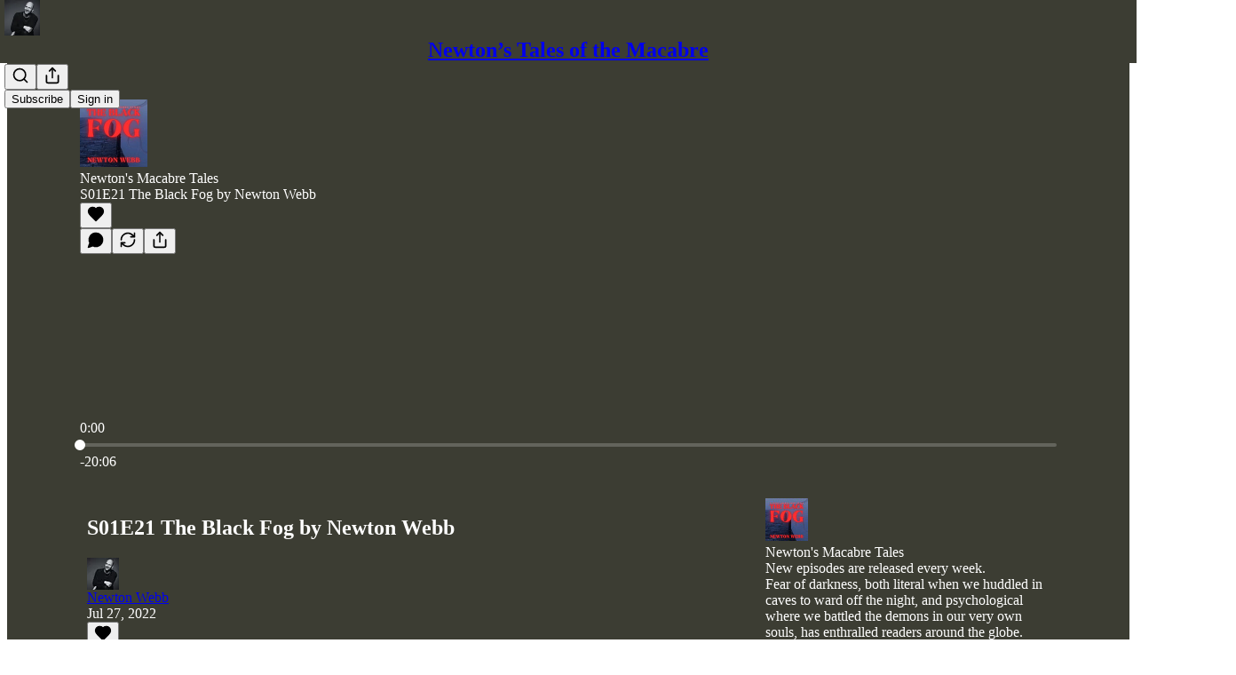

--- FILE ---
content_type: text/html; charset=utf-8
request_url: https://www.newtonwebb.com/p/s01e21-the-black-fog-by-newton-webb-d66
body_size: 46631
content:
<!DOCTYPE html>
<html lang="en">
    <head>
        <meta charset="utf-8" />
        <meta name="norton-safeweb-site-verification" content="24usqpep0ejc5w6hod3dulxwciwp0djs6c6ufp96av3t4whuxovj72wfkdjxu82yacb7430qjm8adbd5ezlt4592dq4zrvadcn9j9n-0btgdzpiojfzno16-fnsnu7xd" />
        
        <link rel="preconnect" href="https://substackcdn.com" />
        

        
            <title data-rh="true">S01E21 The Black Fog by Newton Webb - by Newton Webb</title>
            
            <meta data-rh="true" name="theme-color" content="#3c3d33"/><meta data-rh="true" name="twitter:player" content="https://www.newtonwebb.com/embed/podcast/s01e21-the-black-fog-by-newton-webb-d66?autoplay=1"/><meta data-rh="true" name="twitter:player:width" content="1"/><meta data-rh="true" name="twitter:player:height" content="1"/><meta data-rh="true" name="twitter:text:player_width" content="1"/><meta data-rh="true" name="twitter:text:player_height" content="1"/><meta data-rh="true" property="og:type" content="article"/><meta data-rh="true" property="og:title" content="S01E21 The Black Fog by Newton Webb"/><meta data-rh="true" name="twitter:title" content="S01E21 The Black Fog by Newton Webb"/><meta data-rh="true" name="description" content="The Black Fog is a terrifying new cosmic horror short story in Newton&#x27;s Macabre Tales."/><meta data-rh="true" property="og:description" content="The Black Fog is a terrifying new cosmic horror short story in Newton&#x27;s Macabre Tales."/><meta data-rh="true" name="twitter:description" content="The Black Fog is a terrifying new cosmic horror short story in Newton&#x27;s Macabre Tales."/><meta data-rh="true" property="og:image" content="https://substackcdn.com/image/fetch/$s_!4Mvg!,w_1200,h_600,c_fill,f_jpg,q_auto:good,fl_progressive:steep,g_auto/https%3A%2F%2Fbucketeer-e05bbc84-baa3-437e-9518-adb32be77984.s3.amazonaws.com%2Fpublic%2Fimages%2Fe8ee163a-8e66-4edc-8459-7d64791773ab_1400x1400.jpeg"/><meta data-rh="true" name="twitter:image" content="https://substackcdn.com/image/fetch/$s_!4Mvg!,w_1200,h_600,c_fill,f_jpg,q_auto:good,fl_progressive:steep,g_auto/https%3A%2F%2Fbucketeer-e05bbc84-baa3-437e-9518-adb32be77984.s3.amazonaws.com%2Fpublic%2Fimages%2Fe8ee163a-8e66-4edc-8459-7d64791773ab_1400x1400.jpeg"/><meta data-rh="true" name="twitter:card" content="summary_large_image"/>
            
            
        

        

        <style>
          @layer legacy, tailwind, pencraftReset, pencraft;
        </style>

        
        <link rel="preload" as="style" href="https://substackcdn.com/bundle/theme/main.57ec6396ea4b5be03b65.css" />
        
        <link rel="preload" as="style" href="https://substackcdn.com/bundle/theme/color_links.c9908948e2f4e05476e6.css" />
        
        
        
        <link rel="preload" as="font" href="https://fonts.gstatic.com/s/spectral/v13/rnCr-xNNww_2s0amA9M5knjsS_ul.woff2" crossorigin />
        

        
            
                <link rel="stylesheet" type="text/css" href="https://substackcdn.com/bundle/static/css/7276.087307e6.css" />
            
                <link rel="stylesheet" type="text/css" href="https://substackcdn.com/bundle/static/css/70.ad2da59f.css" />
            
                <link rel="stylesheet" type="text/css" href="https://substackcdn.com/bundle/static/css/2862.c66cf9f6.css" />
            
                <link rel="stylesheet" type="text/css" href="https://substackcdn.com/bundle/static/css/8577.8d59a919.css" />
            
                <link rel="stylesheet" type="text/css" href="https://substackcdn.com/bundle/static/css/4428.a1e58631.css" />
            
                <link rel="stylesheet" type="text/css" href="https://substackcdn.com/bundle/static/css/5611.463006e7.css" />
            
                <link rel="stylesheet" type="text/css" href="https://substackcdn.com/bundle/static/css/5234.05e42d3b.css" />
            
                <link rel="stylesheet" type="text/css" href="https://substackcdn.com/bundle/static/css/5366.d69f31f9.css" />
            
                <link rel="stylesheet" type="text/css" href="https://substackcdn.com/bundle/static/css/5490.98293a30.css" />
            
                <link rel="stylesheet" type="text/css" href="https://substackcdn.com/bundle/static/css/5986.b8c2a441.css" />
            
                <link rel="stylesheet" type="text/css" href="https://substackcdn.com/bundle/static/css/main.aba729d8.css" />
            
                <link rel="stylesheet" type="text/css" href="https://substackcdn.com/bundle/static/css/6379.813be60f.css" />
            
                <link rel="stylesheet" type="text/css" href="https://substackcdn.com/bundle/static/css/5986.b8c2a441.css" />
            
                <link rel="stylesheet" type="text/css" href="https://substackcdn.com/bundle/static/css/5490.98293a30.css" />
            
                <link rel="stylesheet" type="text/css" href="https://substackcdn.com/bundle/static/css/5366.d69f31f9.css" />
            
                <link rel="stylesheet" type="text/css" href="https://substackcdn.com/bundle/static/css/5234.05e42d3b.css" />
            
                <link rel="stylesheet" type="text/css" href="https://substackcdn.com/bundle/static/css/5611.463006e7.css" />
            
                <link rel="stylesheet" type="text/css" href="https://substackcdn.com/bundle/static/css/4428.a1e58631.css" />
            
                <link rel="stylesheet" type="text/css" href="https://substackcdn.com/bundle/static/css/8577.8d59a919.css" />
            
                <link rel="stylesheet" type="text/css" href="https://substackcdn.com/bundle/static/css/2862.c66cf9f6.css" />
            
        

        
        
        
        
        <meta name="viewport" content="width=device-width, initial-scale=1, maximum-scale=1, user-scalable=0, viewport-fit=cover" />
        <meta name="author" content="Newton Webb" />
        <meta property="og:url" content="https://www.newtonwebb.com/p/s01e21-the-black-fog-by-newton-webb-d66" />
        
        
        <link rel="canonical" href="https://www.newtonwebb.com/p/s01e21-the-black-fog-by-newton-webb-d66" />
        

        

        

        
            <meta name="facebook-domain-verification" content="ewib84lr5en0clbf11wnj3vqo0yifa" />
        

        
            
                <link rel="shortcut icon" href="https://substackcdn.com/image/fetch/$s_!abhZ!,f_auto,q_auto:good,fl_progressive:steep/https%3A%2F%2Fbucketeer-e05bbc84-baa3-437e-9518-adb32be77984.s3.amazonaws.com%2Fpublic%2Fimages%2Ff7b5da24-0444-4a27-8fd7-8785c25613fc%2Ffavicon.ico">
            
        
            
                <link rel="icon" type="image/png" sizes="16x16" href="https://substackcdn.com/image/fetch/$s_!TSJ-!,f_auto,q_auto:good,fl_progressive:steep/https%3A%2F%2Fbucketeer-e05bbc84-baa3-437e-9518-adb32be77984.s3.amazonaws.com%2Fpublic%2Fimages%2Ff7b5da24-0444-4a27-8fd7-8785c25613fc%2Ffavicon-16x16.png">
            
        
            
                <link rel="icon" type="image/png" sizes="32x32" href="https://substackcdn.com/image/fetch/$s_!W4OA!,f_auto,q_auto:good,fl_progressive:steep/https%3A%2F%2Fbucketeer-e05bbc84-baa3-437e-9518-adb32be77984.s3.amazonaws.com%2Fpublic%2Fimages%2Ff7b5da24-0444-4a27-8fd7-8785c25613fc%2Ffavicon-32x32.png">
            
        
            
                <link rel="icon" type="image/png" sizes="48x48" href="https://substackcdn.com/image/fetch/$s_!N59n!,f_auto,q_auto:good,fl_progressive:steep/https%3A%2F%2Fbucketeer-e05bbc84-baa3-437e-9518-adb32be77984.s3.amazonaws.com%2Fpublic%2Fimages%2Ff7b5da24-0444-4a27-8fd7-8785c25613fc%2Ffavicon-48x48.png">
            
        
            
                <link rel="apple-touch-icon" sizes="57x57" href="https://substackcdn.com/image/fetch/$s_!gbZT!,f_auto,q_auto:good,fl_progressive:steep/https%3A%2F%2Fbucketeer-e05bbc84-baa3-437e-9518-adb32be77984.s3.amazonaws.com%2Fpublic%2Fimages%2Ff7b5da24-0444-4a27-8fd7-8785c25613fc%2Fapple-touch-icon-57x57.png">
            
        
            
                <link rel="apple-touch-icon" sizes="60x60" href="https://substackcdn.com/image/fetch/$s_!a7_s!,f_auto,q_auto:good,fl_progressive:steep/https%3A%2F%2Fbucketeer-e05bbc84-baa3-437e-9518-adb32be77984.s3.amazonaws.com%2Fpublic%2Fimages%2Ff7b5da24-0444-4a27-8fd7-8785c25613fc%2Fapple-touch-icon-60x60.png">
            
        
            
                <link rel="apple-touch-icon" sizes="72x72" href="https://substackcdn.com/image/fetch/$s_!Dh_g!,f_auto,q_auto:good,fl_progressive:steep/https%3A%2F%2Fbucketeer-e05bbc84-baa3-437e-9518-adb32be77984.s3.amazonaws.com%2Fpublic%2Fimages%2Ff7b5da24-0444-4a27-8fd7-8785c25613fc%2Fapple-touch-icon-72x72.png">
            
        
            
                <link rel="apple-touch-icon" sizes="76x76" href="https://substackcdn.com/image/fetch/$s_!N84h!,f_auto,q_auto:good,fl_progressive:steep/https%3A%2F%2Fbucketeer-e05bbc84-baa3-437e-9518-adb32be77984.s3.amazonaws.com%2Fpublic%2Fimages%2Ff7b5da24-0444-4a27-8fd7-8785c25613fc%2Fapple-touch-icon-76x76.png">
            
        
            
                <link rel="apple-touch-icon" sizes="114x114" href="https://substackcdn.com/image/fetch/$s_!F95g!,f_auto,q_auto:good,fl_progressive:steep/https%3A%2F%2Fbucketeer-e05bbc84-baa3-437e-9518-adb32be77984.s3.amazonaws.com%2Fpublic%2Fimages%2Ff7b5da24-0444-4a27-8fd7-8785c25613fc%2Fapple-touch-icon-114x114.png">
            
        
            
                <link rel="apple-touch-icon" sizes="120x120" href="https://substackcdn.com/image/fetch/$s_!LVkS!,f_auto,q_auto:good,fl_progressive:steep/https%3A%2F%2Fbucketeer-e05bbc84-baa3-437e-9518-adb32be77984.s3.amazonaws.com%2Fpublic%2Fimages%2Ff7b5da24-0444-4a27-8fd7-8785c25613fc%2Fapple-touch-icon-120x120.png">
            
        
            
                <link rel="apple-touch-icon" sizes="144x144" href="https://substackcdn.com/image/fetch/$s_!ALyQ!,f_auto,q_auto:good,fl_progressive:steep/https%3A%2F%2Fbucketeer-e05bbc84-baa3-437e-9518-adb32be77984.s3.amazonaws.com%2Fpublic%2Fimages%2Ff7b5da24-0444-4a27-8fd7-8785c25613fc%2Fapple-touch-icon-144x144.png">
            
        
            
                <link rel="apple-touch-icon" sizes="152x152" href="https://substackcdn.com/image/fetch/$s_!eJZ-!,f_auto,q_auto:good,fl_progressive:steep/https%3A%2F%2Fbucketeer-e05bbc84-baa3-437e-9518-adb32be77984.s3.amazonaws.com%2Fpublic%2Fimages%2Ff7b5da24-0444-4a27-8fd7-8785c25613fc%2Fapple-touch-icon-152x152.png">
            
        
            
                <link rel="apple-touch-icon" sizes="167x167" href="https://substackcdn.com/image/fetch/$s_!Z6dI!,f_auto,q_auto:good,fl_progressive:steep/https%3A%2F%2Fbucketeer-e05bbc84-baa3-437e-9518-adb32be77984.s3.amazonaws.com%2Fpublic%2Fimages%2Ff7b5da24-0444-4a27-8fd7-8785c25613fc%2Fapple-touch-icon-167x167.png">
            
        
            
                <link rel="apple-touch-icon" sizes="180x180" href="https://substackcdn.com/image/fetch/$s_!dROJ!,f_auto,q_auto:good,fl_progressive:steep/https%3A%2F%2Fbucketeer-e05bbc84-baa3-437e-9518-adb32be77984.s3.amazonaws.com%2Fpublic%2Fimages%2Ff7b5da24-0444-4a27-8fd7-8785c25613fc%2Fapple-touch-icon-180x180.png">
            
        
            
                <link rel="apple-touch-icon" sizes="1024x1024" href="https://substackcdn.com/image/fetch/$s_!jnSf!,f_auto,q_auto:good,fl_progressive:steep/https%3A%2F%2Fbucketeer-e05bbc84-baa3-437e-9518-adb32be77984.s3.amazonaws.com%2Fpublic%2Fimages%2Ff7b5da24-0444-4a27-8fd7-8785c25613fc%2Fapple-touch-icon-1024x1024.png">
            
        
            
        
            
        
            
        

        

        
            <link rel="alternate" type="application/rss+xml" href="/feed" title="Newton’s Tales of the Macabre"/>
        

        
        
          <style>
            @font-face{font-family:'Spectral';font-style:italic;font-weight:400;font-display:fallback;src:url(https://fonts.gstatic.com/s/spectral/v13/rnCt-xNNww_2s0amA9M8on7mTNmnUHowCw.woff2) format('woff2');unicode-range:U+0301,U+0400-045F,U+0490-0491,U+04B0-04B1,U+2116}@font-face{font-family:'Spectral';font-style:italic;font-weight:400;font-display:fallback;src:url(https://fonts.gstatic.com/s/spectral/v13/rnCt-xNNww_2s0amA9M8onXmTNmnUHowCw.woff2) format('woff2');unicode-range:U+0102-0103,U+0110-0111,U+0128-0129,U+0168-0169,U+01A0-01A1,U+01AF-01B0,U+0300-0301,U+0303-0304,U+0308-0309,U+0323,U+0329,U+1EA0-1EF9,U+20AB}@font-face{font-family:'Spectral';font-style:italic;font-weight:400;font-display:fallback;src:url(https://fonts.gstatic.com/s/spectral/v13/rnCt-xNNww_2s0amA9M8onTmTNmnUHowCw.woff2) format('woff2');unicode-range:U+0100-02AF,U+0304,U+0308,U+0329,U+1E00-1E9F,U+1EF2-1EFF,U+2020,U+20A0-20AB,U+20AD-20CF,U+2113,U+2C60-2C7F,U+A720-A7FF}@font-face{font-family:'Spectral';font-style:italic;font-weight:400;font-display:fallback;src:url(https://fonts.gstatic.com/s/spectral/v13/rnCt-xNNww_2s0amA9M8onrmTNmnUHo.woff2) format('woff2');unicode-range:U+0000-00FF,U+0131,U+0152-0153,U+02BB-02BC,U+02C6,U+02DA,U+02DC,U+0304,U+0308,U+0329,U+2000-206F,U+2074,U+20AC,U+2122,U+2191,U+2193,U+2212,U+2215,U+FEFF,U+FFFD}@font-face{font-family:'Spectral';font-style:normal;font-weight:400;font-display:fallback;src:url(https://fonts.gstatic.com/s/spectral/v13/rnCr-xNNww_2s0amA9M9knjsS_ulYHs.woff2) format('woff2');unicode-range:U+0301,U+0400-045F,U+0490-0491,U+04B0-04B1,U+2116}@font-face{font-family:'Spectral';font-style:normal;font-weight:400;font-display:fallback;src:url(https://fonts.gstatic.com/s/spectral/v13/rnCr-xNNww_2s0amA9M2knjsS_ulYHs.woff2) format('woff2');unicode-range:U+0102-0103,U+0110-0111,U+0128-0129,U+0168-0169,U+01A0-01A1,U+01AF-01B0,U+0300-0301,U+0303-0304,U+0308-0309,U+0323,U+0329,U+1EA0-1EF9,U+20AB}@font-face{font-family:'Spectral';font-style:normal;font-weight:400;font-display:fallback;src:url(https://fonts.gstatic.com/s/spectral/v13/rnCr-xNNww_2s0amA9M3knjsS_ulYHs.woff2) format('woff2');unicode-range:U+0100-02AF,U+0304,U+0308,U+0329,U+1E00-1E9F,U+1EF2-1EFF,U+2020,U+20A0-20AB,U+20AD-20CF,U+2113,U+2C60-2C7F,U+A720-A7FF}@font-face{font-family:'Spectral';font-style:normal;font-weight:400;font-display:fallback;src:url(https://fonts.gstatic.com/s/spectral/v13/rnCr-xNNww_2s0amA9M5knjsS_ul.woff2) format('woff2');unicode-range:U+0000-00FF,U+0131,U+0152-0153,U+02BB-02BC,U+02C6,U+02DA,U+02DC,U+0304,U+0308,U+0329,U+2000-206F,U+2074,U+20AC,U+2122,U+2191,U+2193,U+2212,U+2215,U+FEFF,U+FFFD}@font-face{font-family:'Spectral';font-style:normal;font-weight:600;font-display:fallback;src:url(https://fonts.gstatic.com/s/spectral/v13/rnCs-xNNww_2s0amA9vmtm3FafaPWnIIMrY.woff2) format('woff2');unicode-range:U+0301,U+0400-045F,U+0490-0491,U+04B0-04B1,U+2116}@font-face{font-family:'Spectral';font-style:normal;font-weight:600;font-display:fallback;src:url(https://fonts.gstatic.com/s/spectral/v13/rnCs-xNNww_2s0amA9vmtm3OafaPWnIIMrY.woff2) format('woff2');unicode-range:U+0102-0103,U+0110-0111,U+0128-0129,U+0168-0169,U+01A0-01A1,U+01AF-01B0,U+0300-0301,U+0303-0304,U+0308-0309,U+0323,U+0329,U+1EA0-1EF9,U+20AB}@font-face{font-family:'Spectral';font-style:normal;font-weight:600;font-display:fallback;src:url(https://fonts.gstatic.com/s/spectral/v13/rnCs-xNNww_2s0amA9vmtm3PafaPWnIIMrY.woff2) format('woff2');unicode-range:U+0100-02AF,U+0304,U+0308,U+0329,U+1E00-1E9F,U+1EF2-1EFF,U+2020,U+20A0-20AB,U+20AD-20CF,U+2113,U+2C60-2C7F,U+A720-A7FF}@font-face{font-family:'Spectral';font-style:normal;font-weight:600;font-display:fallback;src:url(https://fonts.gstatic.com/s/spectral/v13/rnCs-xNNww_2s0amA9vmtm3BafaPWnII.woff2) format('woff2');unicode-range:U+0000-00FF,U+0131,U+0152-0153,U+02BB-02BC,U+02C6,U+02DA,U+02DC,U+0304,U+0308,U+0329,U+2000-206F,U+2074,U+20AC,U+2122,U+2191,U+2193,U+2212,U+2215,U+FEFF,U+FFFD}
            
          </style>
        
        

        <style>:root{--color_theme_bg_pop:#FF0000;--background_pop:#FF0000;--color_theme_bg_web:#3c3d33;--cover_bg_color:#3c3d33;--cover_bg_color_secondary:#48493f;--background_pop_darken:#e60000;--print_on_pop:#ffffff;--color_theme_bg_pop_darken:#e60000;--color_theme_print_on_pop:#ffffff;--color_theme_bg_pop_20:rgba(255, 0, 0, 0.2);--color_theme_bg_pop_30:rgba(255, 0, 0, 0.3);--print_pop:#ff0000;--color_theme_accent:#ff0000;--cover_print_primary:#ffffff;--cover_print_secondary:#d9d9d9;--cover_print_tertiary:#d9d9d9;--cover_border_color:#ffffff;--home_hero:magaziney;--home_posts:custom;--web_bg_color:#3c3d33;--background_contrast_1:#48493f;--background_contrast_2:#56574f;--background_contrast_3:#73746d;--background_contrast_4:#8f908a;--background_contrast_5:#c1c2bf;--color_theme_bg_contrast_1:#48493f;--color_theme_bg_contrast_2:#56574f;--color_theme_bg_contrast_3:#73746d;--color_theme_bg_contrast_4:#8f908a;--color_theme_bg_contrast_5:#c1c2bf;--color_theme_bg_elevated:#48493f;--color_theme_bg_elevated_secondary:#56574f;--color_theme_bg_elevated_tertiary:#73746d;--color_theme_detail:#505047;--background_contrast_pop:rgba(255, 0, 0, 0.4);--color_theme_bg_contrast_pop:rgba(255, 0, 0, 0.4);--theme_bg_is_dark:1;--print_on_web_bg_color:#ffffff;--print_secondary_on_web_bg_color:#b1b1ad;--background_pop_rgb:255, 0, 0;--color_theme_bg_pop_rgb:255, 0, 0;--color_theme_accent_rgb:255, 0, 0;}</style>

        
            <link rel="stylesheet" href="https://substackcdn.com/bundle/theme/main.57ec6396ea4b5be03b65.css" />
        
            <link rel="stylesheet" href="https://substackcdn.com/bundle/theme/color_links.c9908948e2f4e05476e6.css" />
        

        <style></style>

        

        

        

        
            <script async="true" src="https://www.googletagmanager.com/gtag/js?id=G-Q9CXXC42XW&l=GA4DataLayer" >
            </script>
        
    </head>

    <body class="">
        

        

        

        

        

        

        <div id="entry">
            <div id="main" class="main typography use-theme-bg"><div class="pencraft pc-display-contents pc-reset pubTheme-yiXxQA"><div data-testid="navbar" class="main-menu"><div class="mainMenuContent-DME8DR"><div style="position:relative;height:71px;" class="pencraft pc-display-flex pc-gap-12 pc-paddingLeft-20 pc-paddingRight-20 pc-justifyContent-space-between pc-alignItems-center pc-reset border-bottom-detail-k1F6C4 topBar-pIF0J1"><div style="flex-basis:0px;flex-grow:1;" class="logoContainer-p12gJb"><a href="/" native class="pencraft pc-display-contents pc-reset"><div draggable="false" class="pencraft pc-display-flex pc-position-relative pc-reset"><div style="width:40px;height:40px;" class="pencraft pc-display-flex pc-reset bg-white-ZBV5av pc-borderRadius-sm overflow-hidden-WdpwT6 sizing-border-box-DggLA4"><picture><source type="image/webp" srcset="https://substackcdn.com/image/fetch/$s_!dFBR!,w_80,h_80,c_fill,f_webp,q_auto:good,fl_progressive:steep,g_auto/https%3A%2F%2Fbucketeer-e05bbc84-baa3-437e-9518-adb32be77984.s3.amazonaws.com%2Fpublic%2Fimages%2Fc959b655-abb8-4fdf-aca9-8ee4c87172b5_1080x1080.png"/><img src="https://substackcdn.com/image/fetch/$s_!dFBR!,w_80,h_80,c_fill,f_auto,q_auto:good,fl_progressive:steep,g_auto/https%3A%2F%2Fbucketeer-e05bbc84-baa3-437e-9518-adb32be77984.s3.amazonaws.com%2Fpublic%2Fimages%2Fc959b655-abb8-4fdf-aca9-8ee4c87172b5_1080x1080.png" sizes="100vw" alt="Newton’s Tales of the Macabre" width="80" height="80" style="width:40px;height:40px;" draggable="false" class="img-OACg1c object-fit-cover-u4ReeV pencraft pc-reset"/></picture></div></div></a></div><div style="flex-grow:0;" class="titleContainer-DJYq5v"><h1 class="pencraft pc-reset font-pub-headings-FE5byy reset-IxiVJZ title-oOnUGd"><a href="/" class="pencraft pc-display-contents pc-reset">Newton’s Tales of the Macabre</a></h1></div><div style="flex-basis:0px;flex-grow:1;" class="pencraft pc-display-flex pc-justifyContent-flex-end pc-alignItems-center pc-reset"><div class="buttonsContainer-SJBuep"><div class="pencraft pc-display-flex pc-gap-8 pc-justifyContent-flex-end pc-alignItems-center pc-reset navbar-buttons"><div class="pencraft pc-display-flex pc-gap-4 pc-reset"><span data-state="closed"><button tabindex="0" type="button" aria-label="Search" class="pencraft pc-reset pencraft iconButton-mq_Et5 iconButtonBase-dJGHgN buttonBase-GK1x3M buttonStyle-r7yGCK size_md-gCDS3o priority_tertiary-rlke8z"><svg xmlns="http://www.w3.org/2000/svg" width="20" height="20" viewBox="0 0 24 24" fill="none" stroke="currentColor" stroke-width="2" stroke-linecap="round" stroke-linejoin="round" class="lucide lucide-search"><circle cx="11" cy="11" r="8"></circle><path d="m21 21-4.3-4.3"></path></svg></button></span><button tabindex="0" type="button" aria-label="Share Publication" id="headlessui-menu-button-P0-5" aria-haspopup="menu" aria-expanded="false" data-headlessui-state class="pencraft pc-reset pencraft iconButton-mq_Et5 iconButtonBase-dJGHgN buttonBase-GK1x3M buttonStyle-r7yGCK size_md-gCDS3o priority_tertiary-rlke8z"><svg xmlns="http://www.w3.org/2000/svg" width="20" height="20" viewBox="0 0 24 24" fill="none" stroke="currentColor" stroke-width="2" stroke-linecap="round" stroke-linejoin="round" class="lucide lucide-share"><path d="M4 12v8a2 2 0 0 0 2 2h12a2 2 0 0 0 2-2v-8"></path><polyline points="16 6 12 2 8 6"></polyline><line x1="12" x2="12" y1="2" y2="15"></line></svg></button></div><button tabindex="0" type="button" data-testid="noncontributor-cta-button" class="pencraft pc-reset pencraft buttonBase-GK1x3M buttonText-X0uSmG buttonStyle-r7yGCK priority_primary-RfbeYt size_md-gCDS3o">Subscribe</button><button tabindex="0" type="button" native data-href="https://substack.com/sign-in?redirect=%2Fp%2Fs01e21-the-black-fog-by-newton-webb-d66&amp;for_pub=newtonwebb" class="pencraft pc-reset pencraft buttonBase-GK1x3M buttonText-X0uSmG buttonStyle-r7yGCK priority_tertiary-rlke8z size_md-gCDS3o">Sign in</button></div></div></div></div></div><div style="height:72px;"></div></div></div><div><script type="application/ld+json">{"@context":"https://schema.org","@type":"NewsArticle","url":"https://www.newtonwebb.com/p/s01e21-the-black-fog-by-newton-webb-d66","mainEntityOfPage":"https://www.newtonwebb.com/p/s01e21-the-black-fog-by-newton-webb-d66","headline":"S01E21 The Black Fog by Newton Webb","description":"The Black Fog is a terrifying new cosmic horror short story in Newton's Macabre Tales.","image":[],"datePublished":"2022-07-27T07:00:00+00:00","dateModified":"2022-07-27T07:00:00+00:00","isAccessibleForFree":true,"author":[{"@type":"Person","name":"Newton Webb","url":"https://substack.com/@newtonwebb","description":"Newton Webb was born in RAF Halton, England, in 1982. He has worked as a computer programmer and a table top games designer, but now writes horror full time.\n\nHe has a pet tortoise called Gill and two pet venus fly traps called Frank and Audrey II.","identifier":"user:107709804","sameAs":["https://twitter.com/thewebb"],"image":{"@type":"ImageObject","contentUrl":"https://substackcdn.com/image/fetch/$s_!ta_t!,f_auto,q_auto:good,fl_progressive:steep/https%3A%2F%2Fbucketeer-e05bbc84-baa3-437e-9518-adb32be77984.s3.amazonaws.com%2Fpublic%2Fimages%2F13c8a2f5-7ebd-4ef0-82ca-467a51927da5_1080x1080.png","thumbnailUrl":"https://substackcdn.com/image/fetch/$s_!ta_t!,w_128,h_128,c_limit,f_auto,q_auto:good,fl_progressive:steep/https%3A%2F%2Fbucketeer-e05bbc84-baa3-437e-9518-adb32be77984.s3.amazonaws.com%2Fpublic%2Fimages%2F13c8a2f5-7ebd-4ef0-82ca-467a51927da5_1080x1080.png"}}],"publisher":{"@type":"Organization","name":"Newton\u2019s Tales of the Macabre","url":"https://www.newtonwebb.com","description":"Newton Webb releases free short stories and audiobooks on a weekly basis, featuring tales of terror, death, madness, and the paranormal.","interactionStatistic":{"@type":"InteractionCounter","name":"Subscribers","interactionType":"https://schema.org/SubscribeAction","userInteractionCount":1000},"identifier":"pub:1192032","logo":{"@type":"ImageObject","url":"https://substackcdn.com/image/fetch/$s_!dFBR!,f_auto,q_auto:good,fl_progressive:steep/https%3A%2F%2Fbucketeer-e05bbc84-baa3-437e-9518-adb32be77984.s3.amazonaws.com%2Fpublic%2Fimages%2Fc959b655-abb8-4fdf-aca9-8ee4c87172b5_1080x1080.png","contentUrl":"https://substackcdn.com/image/fetch/$s_!dFBR!,f_auto,q_auto:good,fl_progressive:steep/https%3A%2F%2Fbucketeer-e05bbc84-baa3-437e-9518-adb32be77984.s3.amazonaws.com%2Fpublic%2Fimages%2Fc959b655-abb8-4fdf-aca9-8ee4c87172b5_1080x1080.png","thumbnailUrl":"https://substackcdn.com/image/fetch/$s_!dFBR!,w_128,h_128,c_limit,f_auto,q_auto:good,fl_progressive:steep/https%3A%2F%2Fbucketeer-e05bbc84-baa3-437e-9518-adb32be77984.s3.amazonaws.com%2Fpublic%2Fimages%2Fc959b655-abb8-4fdf-aca9-8ee4c87172b5_1080x1080.png"},"image":{"@type":"ImageObject","url":"https://substackcdn.com/image/fetch/$s_!dFBR!,f_auto,q_auto:good,fl_progressive:steep/https%3A%2F%2Fbucketeer-e05bbc84-baa3-437e-9518-adb32be77984.s3.amazonaws.com%2Fpublic%2Fimages%2Fc959b655-abb8-4fdf-aca9-8ee4c87172b5_1080x1080.png","contentUrl":"https://substackcdn.com/image/fetch/$s_!dFBR!,f_auto,q_auto:good,fl_progressive:steep/https%3A%2F%2Fbucketeer-e05bbc84-baa3-437e-9518-adb32be77984.s3.amazonaws.com%2Fpublic%2Fimages%2Fc959b655-abb8-4fdf-aca9-8ee4c87172b5_1080x1080.png","thumbnailUrl":"https://substackcdn.com/image/fetch/$s_!dFBR!,w_128,h_128,c_limit,f_auto,q_auto:good,fl_progressive:steep/https%3A%2F%2Fbucketeer-e05bbc84-baa3-437e-9518-adb32be77984.s3.amazonaws.com%2Fpublic%2Fimages%2Fc959b655-abb8-4fdf-aca9-8ee4c87172b5_1080x1080.png"},"sameAs":["https://twitter.com/thewebb"]},"interactionStatistic":[{"@type":"InteractionCounter","interactionType":"https://schema.org/LikeAction","userInteractionCount":0},{"@type":"InteractionCounter","interactionType":"https://schema.org/ShareAction","userInteractionCount":0},{"@type":"InteractionCounter","interactionType":"https://schema.org/CommentAction","userInteractionCount":0}]}</script><div aria-label="Post" role="main" class="single-post-container"><div><div class="single-post"><div class="pencraft pc-display-contents pc-reset pubTheme-yiXxQA"><article class="typography podcast-post post shows-post"><div class="visibility-check"></div><div><div class="player-wrapper-outer-eAOhcD"><div class="player-wrapper-inner-KUdif0"><div class="pencraft pc-display-contents pc-reset dark-theme"><div style="min-height:400px;" class="pencraft pc-position-relative pc-reset"><div style="background-image:url(https://substackcdn.com/image/fetch/$s_!jcAp!,f_auto,q_auto:good,fl_progressive:steep/https%3A%2F%2Fbucketeer-e05bbc84-baa3-437e-9518-adb32be77984.s3.amazonaws.com%2Fpublic%2Fimages%2F3a47cc6c-9c51-47a2-8cdf-8741d6f5f4aa_1400x1400.jpeg);" class="pencraft pc-display-flex pc-position-absolute pc-inset-0 pc-reset pc-borderRadius-md backgroundImage-Eijlhi"></div><div style="backdrop-filter:blur(120px);-webkit-backdrop-filter:blur(120px);-webkit-filter:brightness(0.7);filter:brightness(0.7);background:linear-gradient(180deg, rgba(70,69,75,0.75), rgba(70,69,75,0.75)), var(--color-dark-bg-secondary);" class="pencraft pc-display-flex pc-position-absolute pc-inset-0 pc-reset pc-borderRadius-md"></div><div class="pencraft pc-display-flex pc-flexDirection-column pc-position-absolute pc-inset-0 pc-reset"><div class="pencraft pc-display-flex pc-justifyContent-space-between pc-alignItems-stretch pc-reset flex-grow-rzmknG"><div class="pencraft pc-padding-24 pc-reset flex-grow-rzmknG overflow-hidden-WdpwT6"><div class="pencraft pc-display-flex pc-gap-16 pc-alignItems-center pc-alignSelf-flex-start pc-reset flex-grow-rzmknG header-PjQum5"><a href="https://www.newtonwebb.com" native style="width:76px;height:76px;"><img src="https://substackcdn.com/image/fetch/$s_!4Mvg!,w_152,h_152,c_fill,f_auto,q_auto:good,fl_progressive:steep,g_auto/https%3A%2F%2Fbucketeer-e05bbc84-baa3-437e-9518-adb32be77984.s3.amazonaws.com%2Fpublic%2Fimages%2Fe8ee163a-8e66-4edc-8459-7d64791773ab_1400x1400.jpeg" width="76" height="76" alt="Newton’s Tales of the Macabre" name="Newton’s Tales of the Macabre" class="pencraft pc-reset outline-detail-vcQLyr pub-logo-m0IFm6 static-XUAQjT"/></a><div class="pencraft pc-display-flex pc-flexDirection-column pc-gap-4 pc-minWidth-0 pc-reset flex-grow-rzmknG"><div class="pencraft pc-reset overflow-hidden-WdpwT6 ellipsis-Jb8om8 color-vibrance-secondary-k5eqjt line-height-20-t4M0El font-text-qe4AeH size-13-hZTUKr weight-regular-mUq6Gb reset-IxiVJZ">Newton's Macabre Tales</div><div style="max-width:460px;" class="pencraft pc-reset overflow-hidden-WdpwT6 ellipsis-Jb8om8 color-vibrance-primary-KHCdqV line-height-20-t4M0El font-text-qe4AeH size-15-Psle70 weight-medium-fw81nC reset-IxiVJZ">S01E21 The Black Fog by Newton Webb</div></div></div></div><div class="pencraft pc-display-flex pc-paddingLeft-24 pc-paddingRight-24 pc-alignItems-center pc-reset"><div class="post-ufi style-large-on-dark themed vertically-stacked"><div class="like-button-container post-ufi-button style-large-on-dark"><button tabindex="0" type="button" aria-label="Like" aria-pressed="false" class="pencraft pc-reset pencraft post-ufi-button style-large-on-dark state-disabled no-label with-border"><svg role="img" style="height:20px;width:20px;" width="20" height="20" viewBox="0 0 24 24" fill="#000000" stroke-width="2" stroke="#000" xmlns="http://www.w3.org/2000/svg" class="icon"><g><title></title><svg xmlns="http://www.w3.org/2000/svg" width="24" height="24" viewBox="0 0 24 24" stroke-width="2" stroke-linecap="round" stroke-linejoin="round" class="lucide lucide-heart"><path d="M19 14c1.49-1.46 3-3.21 3-5.5A5.5 5.5 0 0 0 16.5 3c-1.76 0-3 .5-4.5 2-1.5-1.5-2.74-2-4.5-2A5.5 5.5 0 0 0 2 8.5c0 2.3 1.5 4.05 3 5.5l7 7Z"></path></svg></g></svg></button></div><button tabindex="0" type="button" aria-label="View comments (0)" data-href="https://www.newtonwebb.com/p/s01e21-the-black-fog-by-newton-webb-d66/comments" class="pencraft pc-reset pencraft post-ufi-button style-large-on-dark post-ufi-comment-button no-label with-border"><svg role="img" style="height:20px;width:20px;" width="20" height="20" viewBox="0 0 24 24" fill="#000000" stroke-width="2" stroke="#000" xmlns="http://www.w3.org/2000/svg" class="icon"><g><title></title><svg xmlns="http://www.w3.org/2000/svg" width="24" height="24" viewBox="0 0 24 24" stroke-width="2" stroke-linecap="round" stroke-linejoin="round" class="lucide lucide-message-circle"><path d="M7.9 20A9 9 0 1 0 4 16.1L2 22Z"></path></svg></g></svg></button><button tabindex="0" type="button" class="pencraft pc-reset pencraft post-ufi-button style-large-on-dark no-label with-border"><svg role="img" style="height:20px;width:20px;" width="20" height="20" viewBox="0 0 24 24" fill="none" stroke-width="2" stroke="#000" xmlns="http://www.w3.org/2000/svg" class="icon"><g><title></title><path d="M21 3V8M21 8H16M21 8L18 5.29962C16.7056 4.14183 15.1038 3.38328 13.3879 3.11547C11.6719 2.84766 9.9152 3.08203 8.32951 3.79031C6.74382 4.49858 5.39691 5.65051 4.45125 7.10715C3.5056 8.5638 3.00158 10.2629 3 11.9996M3 21V16M3 16H8M3 16L6 18.7C7.29445 19.8578 8.89623 20.6163 10.6121 20.8841C12.3281 21.152 14.0848 20.9176 15.6705 20.2093C17.2562 19.501 18.6031 18.3491 19.5487 16.8925C20.4944 15.4358 20.9984 13.7367 21 12" stroke-linecap="round" stroke-linejoin="round"></path></g></svg></button><button tabindex="0" type="button" data-href="javascript:void(0)" class="pencraft pc-reset pencraft post-ufi-button style-large-on-dark no-label with-border"><svg xmlns="http://www.w3.org/2000/svg" width="20" height="20" viewBox="0 0 24 24" fill="none" stroke="currentColor" stroke-width="2" stroke-linecap="round" stroke-linejoin="round" class="lucide lucide-share icon"><path d="M4 12v8a2 2 0 0 0 2 2h12a2 2 0 0 0 2-2v-8"></path><polyline points="16 6 12 2 8 6"></polyline><line x1="12" x2="12" y1="2" y2="15"></line></svg></button></div></div></div><div class="pencraft pc-display-flex pc-flexDirection-column pc-paddingLeft-16 pc-paddingRight-16 pc-position-absolute pc-reset controlsCentered-TEIxxh"><div class="pencraft pc-display-flex pc-gap-20 pc-justifyContent-space-between pc-alignItems-center pc-reset"><div style="width:60px;" role="button" aria-label="Change playback speed. Current speed is 1 times" class="pencraft pc-display-flex pc-justifyContent-center pc-reset"><div aria-hidden="true" class="pencraft pc-reset color-vibrance-secondary-k5eqjt line-height-24-jnGwiv font-text-qe4AeH size-17-JHHggF weight-medium-fw81nC reset-IxiVJZ playbackRate-o33VkZ">1×</div></div><div class="pencraft pc-display-flex pc-gap-32 pc-alignItems-center pc-reset"><div role="button" aria-label="Skip backward 15 seconds" class="skip-button-jgLOBO"><svg role="img" style="height:32px;width:29.09090909090909px;" width="29.09090909090909" height="32" viewBox="0 0 20 22" fill="white" stroke-width="1.8" stroke="none" xmlns="http://www.w3.org/2000/svg" class="skip-icon-YsbexL"><g><title></title><path d="M0 11.8557C0 13.2164 0.260417 14.4989 0.78125 15.7034C1.30208 16.9078 2.02148 17.969 2.93945 18.887C3.85742 19.7984 4.91536 20.5146 6.11328 21.0354C7.31771 21.5562 8.60026 21.8166 9.96094 21.8166C11.3216 21.8166 12.6009 21.5562 13.7988 21.0354C15.0033 20.5146 16.0645 19.7984 16.9824 18.887C17.9004 17.969 18.6198 16.9078 19.1406 15.7034C19.6615 14.4989 19.9219 13.2164 19.9219 11.8557C19.9219 10.6578 19.7168 9.51846 19.3066 8.43773C18.8965 7.357 18.3236 6.38044 17.5879 5.50805C16.8587 4.62914 16.0026 3.89672 15.0195 3.31078C14.043 2.71833 12.985 2.30818 11.8457 2.08031V0.693592C11.8457 0.342029 11.7448 0.12393 11.543 0.039295C11.3411 -0.0453404 11.1068 0.00674294 10.8398 0.195545L7.72461 2.37328C7.49674 2.52953 7.38281 2.71182 7.38281 2.92015C7.38281 3.12849 7.49674 3.31403 7.72461 3.47679L10.8301 5.6643C11.097 5.85961 11.3314 5.91495 11.5332 5.83031C11.7415 5.73916 11.8457 5.51781 11.8457 5.16625V3.77953C12.7702 3.98786 13.6198 4.33943 14.3945 4.83422C15.1758 5.32901 15.8529 5.93448 16.4258 6.65062C17.0052 7.36677 17.4544 8.16755 17.7734 9.05297C18.0924 9.93187 18.252 10.8661 18.252 11.8557C18.252 13.008 18.0371 14.0888 17.6074 15.0979C17.1842 16.1005 16.5918 16.9827 15.8301 17.7444C15.0749 18.4996 14.196 19.0888 13.1934 19.512C12.1908 19.9416 11.1133 20.1565 9.96094 20.1565C8.80859 20.1565 7.72786 19.9416 6.71875 19.512C5.71615 19.0888 4.83398 18.4996 4.07227 17.7444C3.31706 16.9827 2.72461 16.1005 2.29492 15.0979C1.87174 14.0888 1.66016 13.008 1.66016 11.8557C1.66016 10.9312 1.80339 10.0523 2.08984 9.21898C2.3763 8.37914 2.77669 7.61416 3.29102 6.92406C3.80534 6.23396 4.40755 5.64151 5.09766 5.14672C5.29948 4.99698 5.42643 4.81469 5.47852 4.59984C5.53711 4.385 5.50456 4.17666 5.38086 3.97484C5.25716 3.77953 5.07812 3.66234 4.84375 3.62328C4.60938 3.57771 4.38477 3.6363 4.16992 3.79906C3.33008 4.40453 2.59766 5.12719 1.97266 5.96703C1.34766 6.80036 0.86263 7.71833 0.517578 8.72094C0.172526 9.71703 0 10.762 0 11.8557ZM7.10938 15.8596C7.29818 15.8596 7.44792 15.801 7.55859 15.6838C7.66927 15.5601 7.72461 15.3941 7.72461 15.1858V9.02367C7.72461 8.76976 7.66602 8.58096 7.54883 8.45726C7.43164 8.32706 7.26237 8.26195 7.04102 8.26195C6.9043 8.26195 6.77734 8.28799 6.66016 8.34008C6.54297 8.38565 6.39648 8.46703 6.2207 8.58422L4.88281 9.49242C4.77214 9.57055 4.6875 9.65844 4.62891 9.75609C4.57682 9.84724 4.55078 9.94815 4.55078 10.0588C4.55078 10.2216 4.60612 10.3616 4.7168 10.4787C4.82747 10.5959 4.96094 10.6545 5.11719 10.6545C5.21484 10.6545 5.29622 10.6415 5.36133 10.6155C5.42643 10.5894 5.5013 10.5406 5.58594 10.469L6.52344 9.78539H6.50391V15.1858C6.50391 15.3876 6.55924 15.5504 6.66992 15.6741C6.7806 15.7978 6.92708 15.8596 7.10938 15.8596ZM12.0703 15.9768C12.8776 15.9768 13.5254 15.7392 14.0137 15.2639C14.5085 14.7821 14.7559 14.1474 14.7559 13.3596C14.7559 12.6435 14.5378 12.0543 14.1016 11.592C13.6654 11.1298 13.099 10.8987 12.4023 10.8987C12.0898 10.8987 11.7839 10.9703 11.4844 11.1135C11.1914 11.2567 10.9798 11.4521 10.8496 11.6995H10.8984L11.0742 9.49242H13.9941C14.1374 9.49242 14.2611 9.44034 14.3652 9.33617C14.4759 9.232 14.5312 9.09528 14.5312 8.92601C14.5312 8.76325 14.4759 8.63305 14.3652 8.53539C14.2611 8.43122 14.1374 8.37914 13.9941 8.37914H10.8789C10.3646 8.37914 10.0846 8.64932 10.0391 9.18969L9.82422 12.0022C9.80469 12.2431 9.85352 12.4254 9.9707 12.5491C10.0879 12.6662 10.2539 12.7248 10.4688 12.7248C10.625 12.7248 10.752 12.7053 10.8496 12.6662C10.9473 12.6272 11.0645 12.5556 11.2012 12.4514C11.39 12.2821 11.5658 12.1617 11.7285 12.0901C11.8913 12.012 12.0703 11.9729 12.2656 11.9729C12.6432 11.9729 12.9492 12.1031 13.1836 12.3635C13.418 12.6174 13.5352 12.956 13.5352 13.3791C13.5352 13.8088 13.4017 14.1636 13.1348 14.4436C12.8678 14.7235 12.5326 14.8635 12.1289 14.8635C11.8359 14.8635 11.5723 14.7886 11.3379 14.6389C11.1035 14.4827 10.9245 14.2776 10.8008 14.0237C10.7292 13.9 10.6478 13.8056 10.5566 13.7405C10.4655 13.6689 10.3581 13.633 10.2344 13.633C10.0716 13.633 9.93815 13.6851 9.83398 13.7893C9.73633 13.8935 9.6875 14.0302 9.6875 14.1995C9.6875 14.2646 9.69401 14.3297 9.70703 14.3948C9.72005 14.4599 9.73958 14.525 9.76562 14.5901C9.89583 14.9416 10.1628 15.2606 10.5664 15.5471C10.9766 15.8336 11.4779 15.9768 12.0703 15.9768Z"></path></g></svg></div><div style="width:72px;height:72px;" role="button" aria-label="Play" aria-pressed="false" class="pencraft pc-display-flex pc-justifyContent-center pc-alignItems-center pc-reset bg-glass-thick-QXWmTV playButton-VfYy0S"><svg role="img" style="height:20px;width:20px;" width="20" height="20" viewBox="0 0 16 16" fill="none" stroke-width="1.8" stroke="none" xmlns="http://www.w3.org/2000/svg" class="playButtonIcon-iVd8T6"><g><title></title><path d="M3.35866 16C2.58101 16 2 15.4101 2 14.4447V1.55531C2 0.598883 2.58101 0 3.35866 0C3.75196 0 4.10056 0.134078 4.54749 0.393296L15.1575 6.54302C15.9531 7.00782 16.3106 7.39218 16.3106 8C16.3106 8.61676 15.9531 9.00112 15.1575 9.45698L4.54749 15.6067C4.10056 15.8659 3.75196 16 3.35866 16Z"></path></g></svg></div><div role="button" aria-label="Skip forward 30 seconds" class="skip-button-jgLOBO"><svg role="img" style="height:32px;width:29.09090909090909px;" width="29.09090909090909" height="32" viewBox="0 0 20 22" fill="white" stroke-width="1.8" stroke="none" xmlns="http://www.w3.org/2000/svg" class="skip-icon-YsbexL"><g><title></title><path d="M13.1738 15.9615C13.7142 15.9615 14.1829 15.802 14.5801 15.483C14.9837 15.1574 15.2962 14.705 15.5176 14.1255C15.7454 13.5461 15.8594 12.8658 15.8594 12.0845C15.8594 11.2968 15.7454 10.6099 15.5176 10.024C15.2962 9.43803 14.9837 8.9823 14.5801 8.65678C14.1829 8.33126 13.7142 8.1685 13.1738 8.1685C12.6335 8.1685 12.1615 8.33126 11.7578 8.65678C11.3542 8.97579 11.0417 9.42827 10.8203 10.0142C10.599 10.6001 10.4883 11.2902 10.4883 12.0845C10.4883 12.8658 10.599 13.5461 10.8203 14.1255C11.0417 14.705 11.3542 15.1574 11.7578 15.483C12.1615 15.802 12.6335 15.9615 13.1738 15.9615ZM6.875 15.9615C7.64323 15.9615 8.27148 15.7531 8.75977 15.3365C9.25456 14.9133 9.50195 14.3729 9.50195 13.7154C9.50195 13.2401 9.35221 12.83 9.05273 12.4849C8.75326 12.1333 8.3724 11.9315 7.91016 11.8794V11.9283C8.28125 11.8632 8.59701 11.6613 8.85742 11.3228C9.12435 10.9843 9.25781 10.5969 9.25781 10.1607C9.25781 9.57475 9.03971 9.09624 8.60352 8.72514C8.17383 8.35405 7.61719 8.1685 6.93359 8.1685C6.34115 8.1685 5.82357 8.3215 5.38086 8.62749C4.93815 8.92697 4.66471 9.31108 4.56055 9.77983C4.54753 9.83842 4.53776 9.89376 4.53125 9.94585C4.52474 9.99793 4.52148 10.05 4.52148 10.1021C4.52148 10.2779 4.57031 10.4211 4.66797 10.5318C4.77214 10.6425 4.90885 10.6978 5.07812 10.6978C5.35156 10.6978 5.54036 10.5448 5.64453 10.2388C5.74219 9.93282 5.89518 9.7017 6.10352 9.54545C6.31185 9.38269 6.57878 9.30131 6.9043 9.30131C7.24935 9.30131 7.52604 9.39572 7.73438 9.58452C7.94922 9.76681 8.05664 10.0077 8.05664 10.3072C8.05664 10.6197 7.94922 10.8801 7.73438 11.0884C7.51953 11.2902 7.23958 11.3912 6.89453 11.3912H6.47461C6.31185 11.3912 6.18164 11.4432 6.08398 11.5474C5.98633 11.6451 5.9375 11.7818 5.9375 11.9576C5.9375 12.1203 5.98633 12.257 6.08398 12.3677C6.18815 12.4719 6.31836 12.524 6.47461 12.524H6.93359C7.35026 12.524 7.67904 12.6281 7.91992 12.8365C8.16081 13.0448 8.28125 13.3215 8.28125 13.6665C8.28125 13.9986 8.14779 14.2785 7.88086 14.5064C7.62044 14.7277 7.28841 14.8384 6.88477 14.8384C6.53971 14.8384 6.25 14.757 6.01562 14.5943C5.78125 14.4315 5.60872 14.1971 5.49805 13.8912C5.43945 13.7284 5.36458 13.6112 5.27344 13.5396C5.18229 13.468 5.07161 13.4322 4.94141 13.4322C4.77865 13.4322 4.64193 13.4875 4.53125 13.5982C4.42708 13.7089 4.375 13.8521 4.375 14.0279C4.375 14.08 4.37826 14.1353 4.38477 14.1939C4.39128 14.246 4.40104 14.2981 4.41406 14.3501C4.51823 14.8059 4.80469 15.19 5.27344 15.5025C5.74219 15.8085 6.27604 15.9615 6.875 15.9615ZM13.1738 14.7798C12.7441 14.7798 12.3991 14.5389 12.1387 14.0572C11.8848 13.5754 11.7578 12.9179 11.7578 12.0845C11.7578 11.2317 11.8848 10.5643 12.1387 10.0826C12.3926 9.59428 12.7376 9.35014 13.1738 9.35014C13.61 9.35014 13.9518 9.59103 14.1992 10.0728C14.4531 10.5546 14.5801 11.2251 14.5801 12.0845C14.5801 12.9179 14.4531 13.5754 14.1992 14.0572C13.9453 14.5389 13.6035 14.7798 13.1738 14.7798ZM9.96094 21.8111C11.3216 21.8111 12.6009 21.5507 13.7988 21.0298C15.0033 20.509 16.0645 19.7928 16.9824 18.8814C17.9004 17.9634 18.6198 16.9022 19.1406 15.6978C19.6615 14.4934 19.9219 13.2108 19.9219 11.8501C19.9219 10.7564 19.7493 9.71147 19.4043 8.71538C19.0592 7.71277 18.5742 6.7948 17.9492 5.96147C17.3242 5.12163 16.5918 4.39897 15.752 3.7935C15.5371 3.63074 15.3125 3.57215 15.0781 3.61772C14.8438 3.65678 14.6647 3.77397 14.541 3.96928C14.4173 4.17111 14.3815 4.37944 14.4336 4.59428C14.4922 4.80913 14.6224 4.99142 14.8242 5.14116C15.5143 5.63595 16.1165 6.2284 16.6309 6.9185C17.1452 7.60861 17.5456 8.37358 17.832 9.21342C18.1185 10.0468 18.2617 10.9257 18.2617 11.8501C18.2617 13.0025 18.0469 14.0832 17.6172 15.0923C17.194 16.0949 16.6016 16.9771 15.8398 17.7388C15.0846 18.494 14.2025 19.0832 13.1934 19.5064C12.1908 19.9361 11.1133 20.1509 9.96094 20.1509C8.80859 20.1509 7.73112 19.9361 6.72852 19.5064C5.72591 19.0832 4.84375 18.494 4.08203 17.7388C3.32682 16.9771 2.73438 16.0949 2.30469 15.0923C1.88151 14.0832 1.66992 13.0025 1.66992 11.8501C1.66992 10.7043 1.88151 9.63009 2.30469 8.62749C2.73438 7.61837 3.32682 6.73621 4.08203 5.981C4.83724 5.21928 5.71615 4.62358 6.71875 4.19389C7.72135 3.7642 8.79883 3.54936 9.95117 3.54936V1.8892C8.59049 1.8892 7.30794 2.14962 6.10352 2.67045C4.9056 3.19129 3.84766 3.91069 2.92969 4.82866C2.01823 5.74663 1.30208 6.80782 0.78125 8.01225C0.260417 9.21017 0 10.4895 0 11.8501C0 13.2108 0.260417 14.4934 0.78125 15.6978C1.30208 16.9022 2.02148 17.9634 2.93945 18.8814C3.85742 19.7928 4.91536 20.509 6.11328 21.0298C7.31771 21.5507 8.60026 21.8111 9.96094 21.8111ZM8.07617 0.697798V5.17045C8.07617 5.51551 8.17708 5.73361 8.37891 5.82475C8.58724 5.90939 8.82487 5.8573 9.0918 5.6685L12.207 3.481C12.4284 3.33126 12.5391 3.15223 12.5391 2.94389C12.5456 2.72905 12.4349 2.5435 12.207 2.38725L9.10156 0.199751C8.82812 0.00443892 8.58724 -0.0476444 8.37891 0.0435014C8.17708 0.128137 8.07617 0.346236 8.07617 0.697798Z"></path></g></svg></div></div><div style="width:60px;" class="pencraft pc-display-flex pc-justifyContent-center pc-alignItems-center pc-reset"><button tabindex="0" type="button" id="headlessui-menu-button-P0-35" aria-haspopup="menu" aria-expanded="false" data-headlessui-state class="pencraft pc-display-flex pc-width-32 pc-height-32 pc-justifyContent-center pc-alignItems-center pc-reset pc-borderRadius-sm pencraft buttonBase-GK1x3M"><svg xmlns="http://www.w3.org/2000/svg" width="24" height="24" viewBox="0 0 24 24" fill="none" stroke="currentColor" stroke-width="2" stroke-linecap="round" stroke-linejoin="round" aria-label="More options" class="lucide lucide-ellipsis icon-vlW9ea"><circle cx="12" cy="12" r="1"></circle><circle cx="19" cy="12" r="1"></circle><circle cx="5" cy="12" r="1"></circle></svg></button></div></div></div><div class="pencraft pc-display-flex pc-gap-16 pc-padding-24 pc-alignItems-center pc-reset track-pNMNGn"><div class="pencraft pc-display-flex pc-gap-12 pc-alignItems-center pc-reset flex-grow-rzmknG"><div class="pencraft pc-reset color-vibrance-primary-KHCdqV line-height-20-t4M0El font-text-qe4AeH size-11-NuY2Zx weight-regular-mUq6Gb reset-IxiVJZ timestamp-FzOPmB">0:00</div><div role="slider" aria-label="Seek progress" aria-valuemin="0" aria-valuemax="100" aria-valuenow="0" aria-valuetext="0:00 with -20:06 remaining" tabindex="0" class="track-container-Ycx4d5"><div aria-hidden="true" class="sr-progress-gt0aLk">Current time: 0:00 / Total time: -20:06</div><div class="track-AtNL73"></div><div style="width:0%;" class="track-played-VpPIlb"></div><div style="left:0%;" aria-hidden="true" class="track-handle-Ko3Wwm"></div></div><div class="pencraft pc-reset color-vibrance-secondary-k5eqjt line-height-20-t4M0El font-text-qe4AeH size-11-NuY2Zx weight-regular-mUq6Gb reset-IxiVJZ timestamp-FzOPmB">-20:06</div></div></div></div></div></div><audio src="https://api.substack.com/api/v1/audio/upload/9cca5ab4-8968-493b-8f35-60b797e03fd0/src" preload="auto">Audio playback is not supported on your browser. Please upgrade.</audio></div></div><div class="main-content-and-sidebar-fw1PHW"><div class="main-content-qKkUCg"><div class="pencraft pc-display-flex pc-flexDirection-column pc-gap-16 pc-reset"><div class="pencraft pc-display-contents pc-reset pubTheme-yiXxQA"><div class="pencraft pc-display-flex pc-flexDirection-column pc-gap-16 pc-reset"><div class="pencraft pc-display-flex pc-flexDirection-column pc-gap-8 pc-reset"><h2 dir="auto" class="pencraft pc-reset color-pub-primary-text-NyXPlw line-height-36-XIK16z font-pub-headings-FE5byy size-30-tZAWf_ weight-bold-DmI9lw reset-IxiVJZ title-X77sOw">S01E21 The Black Fog by Newton Webb</h2></div><div class="pencraft pc-display-flex pc-gap-12 pc-alignItems-center pc-reset byline-wrapper byline-wrapper--swap-on-mobile-Cs2Jac"><div class="pencraft pc-display-flex pc-reset byline-faces--swap-on-mobile-ucRXf3"><div class="pencraft pc-display-flex pc-flexDirection-row pc-gap-8 pc-alignItems-center pc-justifyContent-flex-start pc-reset"><div style="--scale:36px;--offset:9px;--border-width:4.5px;" class="pencraft pc-display-flex pc-flexDirection-row pc-alignItems-center pc-justifyContent-flex-start pc-reset ltr-qDBmby"><a href="https://substack.com/@newtonwebb" aria-label="View Newton Webb's profile" class="pencraft pc-display-contents pc-reset"><div style="--scale:36px;" tabindex="0" class="pencraft pc-display-flex pc-width-36 pc-height-36 pc-justifyContent-center pc-alignItems-center pc-position-relative pc-reset bg-secondary-UUD3_J flex-auto-j3S2WA animate-XFJxE4 outline-detail-vcQLyr pc-borderRadius-full overflow-hidden-WdpwT6 sizing-border-box-DggLA4 pressable-sm-YIJFKJ showFocus-sk_vEm container-TAtrWj interactive-UkK0V6 avatar-u8q6xB last-JfNEJ_"><div style="--scale:36px;" title="Newton Webb" class="pencraft pc-display-flex pc-width-36 pc-height-36 pc-justifyContent-center pc-alignItems-center pc-position-relative pc-reset bg-secondary-UUD3_J flex-auto-j3S2WA outline-detail-vcQLyr pc-borderRadius-full overflow-hidden-WdpwT6 sizing-border-box-DggLA4 container-TAtrWj"><picture><source type="image/webp" srcset="https://substackcdn.com/image/fetch/$s_!ta_t!,w_36,h_36,c_fill,f_webp,q_auto:good,fl_progressive:steep/https%3A%2F%2Fbucketeer-e05bbc84-baa3-437e-9518-adb32be77984.s3.amazonaws.com%2Fpublic%2Fimages%2F13c8a2f5-7ebd-4ef0-82ca-467a51927da5_1080x1080.png 36w, https://substackcdn.com/image/fetch/$s_!ta_t!,w_72,h_72,c_fill,f_webp,q_auto:good,fl_progressive:steep/https%3A%2F%2Fbucketeer-e05bbc84-baa3-437e-9518-adb32be77984.s3.amazonaws.com%2Fpublic%2Fimages%2F13c8a2f5-7ebd-4ef0-82ca-467a51927da5_1080x1080.png 72w, https://substackcdn.com/image/fetch/$s_!ta_t!,w_108,h_108,c_fill,f_webp,q_auto:good,fl_progressive:steep/https%3A%2F%2Fbucketeer-e05bbc84-baa3-437e-9518-adb32be77984.s3.amazonaws.com%2Fpublic%2Fimages%2F13c8a2f5-7ebd-4ef0-82ca-467a51927da5_1080x1080.png 108w" sizes="36px"/><img src="https://substackcdn.com/image/fetch/$s_!ta_t!,w_36,h_36,c_fill,f_auto,q_auto:good,fl_progressive:steep/https%3A%2F%2Fbucketeer-e05bbc84-baa3-437e-9518-adb32be77984.s3.amazonaws.com%2Fpublic%2Fimages%2F13c8a2f5-7ebd-4ef0-82ca-467a51927da5_1080x1080.png" sizes="36px" alt="Newton Webb's avatar" srcset="https://substackcdn.com/image/fetch/$s_!ta_t!,w_36,h_36,c_fill,f_auto,q_auto:good,fl_progressive:steep/https%3A%2F%2Fbucketeer-e05bbc84-baa3-437e-9518-adb32be77984.s3.amazonaws.com%2Fpublic%2Fimages%2F13c8a2f5-7ebd-4ef0-82ca-467a51927da5_1080x1080.png 36w, https://substackcdn.com/image/fetch/$s_!ta_t!,w_72,h_72,c_fill,f_auto,q_auto:good,fl_progressive:steep/https%3A%2F%2Fbucketeer-e05bbc84-baa3-437e-9518-adb32be77984.s3.amazonaws.com%2Fpublic%2Fimages%2F13c8a2f5-7ebd-4ef0-82ca-467a51927da5_1080x1080.png 72w, https://substackcdn.com/image/fetch/$s_!ta_t!,w_108,h_108,c_fill,f_auto,q_auto:good,fl_progressive:steep/https%3A%2F%2Fbucketeer-e05bbc84-baa3-437e-9518-adb32be77984.s3.amazonaws.com%2Fpublic%2Fimages%2F13c8a2f5-7ebd-4ef0-82ca-467a51927da5_1080x1080.png 108w" width="36" height="36" draggable="false" class="img-OACg1c object-fit-cover-u4ReeV pencraft pc-reset"/></picture></div></div></a></div></div></div><div class="pencraft pc-display-flex pc-flexDirection-column pc-reset"><div class="pencraft pc-reset color-pub-primary-text-NyXPlw line-height-20-t4M0El font-meta-MWBumP size-11-NuY2Zx weight-medium-fw81nC transform-uppercase-yKDgcq reset-IxiVJZ meta-EgzBVA"><span data-state="closed"><a href="https://substack.com/@newtonwebb" class="pencraft pc-reset decoration-hover-underline-ClDVRM reset-IxiVJZ">Newton Webb</a></span></div><div class="pencraft pc-display-flex pc-gap-4 pc-reset"><div class="pencraft pc-reset color-pub-secondary-text-hGQ02T line-height-20-t4M0El font-meta-MWBumP size-11-NuY2Zx weight-medium-fw81nC transform-uppercase-yKDgcq reset-IxiVJZ meta-EgzBVA">Jul 27, 2022</div></div></div></div><div class="pencraft pc-display-flex pc-gap-16 pc-paddingTop-16 pc-paddingBottom-16 pc-justifyContent-space-between pc-alignItems-center pc-reset flex-grow-rzmknG border-top-detail-themed-k9TZAY border-bottom-detail-themed-Ua9186 post-ufi"><div class="pencraft pc-display-flex pc-gap-8 pc-reset"><div class="like-button-container post-ufi-button style-button"><button tabindex="0" type="button" aria-label="Like" aria-pressed="false" class="pencraft pc-reset pencraft post-ufi-button style-button no-label with-border"><svg role="img" style="height:20px;width:20px;" width="20" height="20" viewBox="0 0 24 24" fill="#000000" stroke-width="2" stroke="#000" xmlns="http://www.w3.org/2000/svg" class="icon"><g><title></title><svg xmlns="http://www.w3.org/2000/svg" width="24" height="24" viewBox="0 0 24 24" stroke-width="2" stroke-linecap="round" stroke-linejoin="round" class="lucide lucide-heart"><path d="M19 14c1.49-1.46 3-3.21 3-5.5A5.5 5.5 0 0 0 16.5 3c-1.76 0-3 .5-4.5 2-1.5-1.5-2.74-2-4.5-2A5.5 5.5 0 0 0 2 8.5c0 2.3 1.5 4.05 3 5.5l7 7Z"></path></svg></g></svg></button></div><button tabindex="0" type="button" aria-label="View comments (0)" data-href="https://www.newtonwebb.com/p/s01e21-the-black-fog-by-newton-webb-d66/comments" class="pencraft pc-reset pencraft post-ufi-button style-button post-ufi-comment-button no-label with-border"><svg role="img" style="height:20px;width:20px;" width="20" height="20" viewBox="0 0 24 24" fill="#000000" stroke-width="2" stroke="#000" xmlns="http://www.w3.org/2000/svg" class="icon"><g><title></title><svg xmlns="http://www.w3.org/2000/svg" width="24" height="24" viewBox="0 0 24 24" stroke-width="2" stroke-linecap="round" stroke-linejoin="round" class="lucide lucide-message-circle"><path d="M7.9 20A9 9 0 1 0 4 16.1L2 22Z"></path></svg></g></svg></button><button tabindex="0" type="button" class="pencraft pc-reset pencraft post-ufi-button style-button no-label with-border"><svg role="img" style="height:20px;width:20px;" width="20" height="20" viewBox="0 0 24 24" fill="none" stroke-width="2" stroke="#000" xmlns="http://www.w3.org/2000/svg" class="icon"><g><title></title><path d="M21 3V8M21 8H16M21 8L18 5.29962C16.7056 4.14183 15.1038 3.38328 13.3879 3.11547C11.6719 2.84766 9.9152 3.08203 8.32951 3.79031C6.74382 4.49858 5.39691 5.65051 4.45125 7.10715C3.5056 8.5638 3.00158 10.2629 3 11.9996M3 21V16M3 16H8M3 16L6 18.7C7.29445 19.8578 8.89623 20.6163 10.6121 20.8841C12.3281 21.152 14.0848 20.9176 15.6705 20.2093C17.2562 19.501 18.6031 18.3491 19.5487 16.8925C20.4944 15.4358 20.9984 13.7367 21 12" stroke-linecap="round" stroke-linejoin="round"></path></g></svg></button></div><div class="pencraft pc-display-flex pc-gap-8 pc-reset"><button tabindex="0" type="button" class="pencraft pc-reset pencraft post-ufi-button style-button has-label with-border"><div class="label">Share</div></button></div></div></div></div><div class="postContentWrapper-MYe7fH"><div class="available-content"><div dir="auto" class="body markup"><p>The Black Fog is a terrifying new cosmic horror short story in Newton's Macabre Tales.</p><p><br/></p><p>1958, Grimsdyke. A sleepy seaside town that is stagnant and dying. The residents go about their dull, insignificant lives, unaware that the black fog is coming.</p><p><br/></p><p>Now, they face a new threat. Something is hiding in the fog, and it hungers for their souls.</p><p><br/><span>To view the eBook of The Black Fog on Amazon, click </span><a href="https://storyoriginapp.com/universalbooklinks/e9e83940-0cf4-11ed-a508-476b10c7bb58" rel>HERE</a><span>.</span></p><p><a href="https://www.newtonwebb.com/" rel>Support the show</a></p></div></div><div class="visibility-check"></div><div class="visibility-check"></div><div id="discussion" class="pencraft pc-display-flex pc-flexDirection-column pc-gap-16 pc-paddingTop-32 pc-paddingBottom-32 pc-reset"><div class="pencraft pc-display-flex pc-flexDirection-column pc-gap-32 pc-reset"><h4 class="pencraft pc-reset line-height-24-jnGwiv font-display-nhmvtD size-20-P_cSRT weight-bold-DmI9lw reset-IxiVJZ">Discussion about this episode</h4><div class="pencraft pc-alignSelf-flex-start pc-reset"><div class="pencraft pc-display-flex pc-flexDirection-column pc-position-relative pc-minWidth-0 pc-reset bg-primary-zk6FDl outline-detail-vcQLyr pc-borderRadius-sm overflow-hidden-WdpwT6"><div dir="ltr" data-orientation="horizontal" class="pencraft pc-display-flex pc-flexDirection-column pc-reset flex-grow-rzmknG"><div style="outline:none;" tabindex="-1" aria-label="Select discussion type" role="tablist" aria-orientation="horizontal" data-orientation="horizontal" class="pencraft pc-display-flex pc-gap-4 pc-padding-4 pc-position-relative pc-reset cursor-default-flE2S1 pc-borderRadius-sm overflow-auto-7WTsTi scrollBar-hidden-HcAIpI"><button tabindex="-1" type="button" role="tab" aria-selected="true" aria-controls="radix-P0-62-content-comments" data-state="active" id="radix-P0-62-trigger-comments" data-orientation="horizontal" data-radix-collection-item class="pencraft pc-reset flex-auto-j3S2WA pencraft segment-j4TeZ4 buttonBase-GK1x3M buttonText-X0uSmG buttonStyle-r7yGCK priority_quaternary-kpMibu size_sm-G3LciD">Comments</button><button tabindex="-1" type="button" role="tab" aria-selected="false" aria-controls="radix-P0-62-content-restacks" data-state="inactive" id="radix-P0-62-trigger-restacks" data-orientation="horizontal" data-radix-collection-item class="pencraft pc-reset flex-auto-j3S2WA pencraft segment-j4TeZ4 buttonBase-GK1x3M buttonText-X0uSmG buttonStyle-r7yGCK priority_quaternary-kpMibu size_sm-G3LciD">Restacks</button><div class="pencraft pc-position-absolute pc-height-32 pc-reset bg-secondary-UUD3_J pc-borderRadius-xs sizing-border-box-DggLA4 highlight-U002IP"></div></div></div><div class="pencraft pc-display-flex pc-alignItems-center pc-reset arrowButtonContainer-O4uSiH arrowButtonOverlaidContainer-t10AyH left-Tg8vqp"><div class="overlay-zrMCxn primary-lv_sOW"></div></div><div class="pencraft pc-display-flex pc-alignItems-center pc-reset arrowButtonContainer-O4uSiH arrowButtonOverlaidContainer-t10AyH right-i3oWGi"><div class="overlay-zrMCxn primary-lv_sOW"></div></div></div></div></div><div id="comments-for-scroll"><div class="pencraft pc-display-contents pc-reset pubTheme-yiXxQA"><div class="comments-page"><div class="container"><div data-test-id="comment-input" class="pencraft pc-display-flex pc-reset flex-grow-rzmknG"><form class="form-CkZ7Kt"><div style="--scale:32px;" class="pencraft pc-display-flex pc-width-32 pc-height-32 pc-justifyContent-center pc-alignItems-center pc-position-relative pc-reset bg-secondary-UUD3_J flex-auto-j3S2WA outline-detail-vcQLyr pc-borderRadius-full overflow-hidden-WdpwT6 sizing-border-box-DggLA4 container-TAtrWj"><div style="--scale:32px;" title="User" class="pencraft pc-display-flex pc-width-32 pc-height-32 pc-justifyContent-center pc-alignItems-center pc-position-relative pc-reset bg-secondary-UUD3_J flex-auto-j3S2WA outline-detail-vcQLyr pc-borderRadius-full overflow-hidden-WdpwT6 sizing-border-box-DggLA4 container-TAtrWj"><picture><source type="image/webp" srcset="https://substackcdn.com/image/fetch/$s_!TnFC!,w_32,h_32,c_fill,f_webp,q_auto:good,fl_progressive:steep/https%3A%2F%2Fsubstack.com%2Fimg%2Favatars%2Fdefault-light.png 32w, https://substackcdn.com/image/fetch/$s_!TnFC!,w_64,h_64,c_fill,f_webp,q_auto:good,fl_progressive:steep/https%3A%2F%2Fsubstack.com%2Fimg%2Favatars%2Fdefault-light.png 64w, https://substackcdn.com/image/fetch/$s_!TnFC!,w_96,h_96,c_fill,f_webp,q_auto:good,fl_progressive:steep/https%3A%2F%2Fsubstack.com%2Fimg%2Favatars%2Fdefault-light.png 96w" sizes="32px"/><img src="https://substackcdn.com/image/fetch/$s_!TnFC!,w_32,h_32,c_fill,f_auto,q_auto:good,fl_progressive:steep/https%3A%2F%2Fsubstack.com%2Fimg%2Favatars%2Fdefault-light.png" sizes="32px" alt="User's avatar" srcset="https://substackcdn.com/image/fetch/$s_!TnFC!,w_32,h_32,c_fill,f_auto,q_auto:good,fl_progressive:steep/https%3A%2F%2Fsubstack.com%2Fimg%2Favatars%2Fdefault-light.png 32w, https://substackcdn.com/image/fetch/$s_!TnFC!,w_64,h_64,c_fill,f_auto,q_auto:good,fl_progressive:steep/https%3A%2F%2Fsubstack.com%2Fimg%2Favatars%2Fdefault-light.png 64w, https://substackcdn.com/image/fetch/$s_!TnFC!,w_96,h_96,c_fill,f_auto,q_auto:good,fl_progressive:steep/https%3A%2F%2Fsubstack.com%2Fimg%2Favatars%2Fdefault-light.png 96w" width="32" height="32" draggable="false" class="img-OACg1c object-fit-cover-u4ReeV pencraft pc-reset"/></picture></div></div><div class="pencraft pc-display-flex pc-flexDirection-column pc-gap-8 pc-reset flex-grow-rzmknG"><textarea name="body" placeholder="Write a comment..." aria-label="Write a comment..." rows="4" class="pencraft input-qHk4bN autogrowing-_ipn9Y textarea-GbEjRX inputText-pV_yWb"></textarea><div data-state="closed" class="pencraft pc-display-flex pc-flexDirection-column pc-reset overflow-hidden-WdpwT6"></div></div></form></div></div></div></div></div></div></div></div></div><div class="pencraft pc-display-flex pc-flexDirection-column pc-reset border-left-detail-themed-TuEvbU sidebar-RUDMha"><div aria-label="Sidebar content" role="complementary" class="pencraft pc-display-flex pc-flexDirection-column pc-gap-32 pc-reset"><div class="pencraft pc-display-flex pc-flexDirection-column pc-gap-24 pc-paddingLeft-16 pc-paddingRight-16 pc-paddingTop-24 pc-paddingBottom-24 pc-boxShadow-lg pc-reset border-detail-themed-ofWgVp pc-borderRadius-md container-MuztBl"><div class="pencraft pc-display-flex pc-flexDirection-column pc-gap-8 pc-alignItems-center pc-reset"><a href="https://www.newtonwebb.com" native style="width:48px;height:48px;"><img src="https://substackcdn.com/image/fetch/$s_!4Mvg!,w_96,h_96,c_fill,f_auto,q_auto:good,fl_progressive:steep,g_auto/https%3A%2F%2Fbucketeer-e05bbc84-baa3-437e-9518-adb32be77984.s3.amazonaws.com%2Fpublic%2Fimages%2Fe8ee163a-8e66-4edc-8459-7d64791773ab_1400x1400.jpeg" width="48" height="48" alt="Newton’s Tales of the Macabre" name="Newton’s Tales of the Macabre" class="pencraft pc-reset outline-detail-vcQLyr pub-logo-m0IFm6 static-XUAQjT"/></a><div class="pencraft pc-reset color-pub-primary-text-NyXPlw align-center-y7ZD4w line-height-24-jnGwiv font-pub-headings-FE5byy size-17-JHHggF weight-bold-DmI9lw reset-IxiVJZ">Newton's Macabre Tales</div><div class="pencraft pc-display-flex pc-flexDirection-column pc-gap-8 pc-reset"><div class="pencraft pc-reset color-pub-secondary-text-hGQ02T align-center-y7ZD4w line-height-20-t4M0El font-text-qe4AeH size-13-hZTUKr weight-regular-mUq6Gb reset-IxiVJZ description-ij0plp">New episodes are released every week. </div><div class="pencraft pc-reset color-pub-secondary-text-hGQ02T align-center-y7ZD4w line-height-20-t4M0El font-text-qe4AeH size-13-hZTUKr weight-regular-mUq6Gb reset-IxiVJZ description-ij0plp"></div><div class="pencraft pc-reset color-pub-secondary-text-hGQ02T align-center-y7ZD4w line-height-20-t4M0El font-text-qe4AeH size-13-hZTUKr weight-regular-mUq6Gb reset-IxiVJZ description-ij0plp">Fear of darkness, both literal when we huddled in caves to ward off the night, and psychological where we battled the demons in our very own souls, has enthralled readers around the globe. </div><div class="pencraft pc-reset color-pub-secondary-text-hGQ02T align-center-y7ZD4w line-height-20-t4M0El font-text-qe4AeH size-13-hZTUKr weight-regular-mUq6Gb reset-IxiVJZ description-ij0plp"></div><div class="pencraft pc-reset color-pub-secondary-text-hGQ02T align-center-y7ZD4w line-height-20-t4M0El font-text-qe4AeH size-13-hZTUKr weight-regular-mUq6Gb reset-IxiVJZ description-ij0plp">These tales of terror, death, madness, and the paranormal allow us to embrace these fears. Narrated by the horror author Newton Webb, these podcasts give us the latest technology to showcase a new breed of terror. </div><div class="pencraft pc-reset color-pub-secondary-text-hGQ02T align-center-y7ZD4w line-height-20-t4M0El font-text-qe4AeH size-13-hZTUKr weight-regular-mUq6Gb reset-IxiVJZ description-ij0plp"></div><div class="pencraft pc-reset color-pub-secondary-text-hGQ02T align-center-y7ZD4w line-height-20-t4M0El font-text-qe4AeH size-13-hZTUKr weight-regular-mUq6Gb reset-IxiVJZ description-ij0plp">Whether over a coffee or during a commute Newton Webb promises to deliver exquisitely disturbing nightmares that gaze without flinching into the abyss—and linger in the mind long after.</div><span hidden data-testid="podcast-description">New episodes are released every week. 

Fear of darkness, both literal when we huddled in caves to ward off the night, and psychological where we battled the demons in our very own souls, has enthralled readers around the globe. 

These tales of terror, death, madness, and the paranormal allow us to embrace these fears. Narrated by the horror author Newton Webb, these podcasts give us the latest technology to showcase a new breed of terror. 

Whether over a coffee or during a commute Newton Webb promises to deliver exquisitely disturbing nightmares that gaze without flinching into the abyss—and linger in the mind long after.</span></div></div><div class="subscribe-container-_pmqCv"><div data-component-name="SubscribeWidget" class="subscribe-widget"><div class="pencraft pc-display-flex pc-justifyContent-center pc-reset"><div class="container-IpPqBD"><form action="/api/v1/free?nojs=true" method="post" novalidate class="form form-M5sC90"><input type="hidden" name="first_url" value/><input type="hidden" name="first_referrer" value/><input type="hidden" name="current_url"/><input type="hidden" name="current_referrer"/><input type="hidden" name="first_session_url" value/><input type="hidden" name="first_session_referrer" value/><input type="hidden" name="referral_code"/><input type="hidden" name="source" value="episode-page-sidebar"/><input type="hidden" name="referring_pub_id"/><input type="hidden" name="additional_referring_pub_ids"/><div class="sideBySideWrap-vGXrwP"><div class="emailInputWrapper-QlA86j emailInputWrapperExpectTruncation-w6Fd5V"><div class="pencraft pc-display-flex pc-minWidth-0 pc-position-relative pc-reset flex-auto-j3S2WA"><input name="email" placeholder="Type your email..." type="email" class="pencraft emailInput-OkIMeB emailInputExpectTruncation-VNj17x input-y4v6N4 inputText-pV_yWb"/></div></div><button tabindex="0" type="submit" disabled class="pencraft pc-reset pencraft rightButton primary subscribe-btn button-VFSdkv buttonBase-GK1x3M"><span class="button-text ">Subscribe</span></button></div><div id="error-container"></div></form></div></div></div></div></div><div class="pencraft pc-display-flex pc-flexDirection-column pc-gap-32 pc-reset"><div data-testid="shows-listen-on" role="region" aria-label="Listen on" aria-hidden="true" class="pencraft pc-display-flex pc-flexDirection-column pc-gap-16 pc-reset"><div class="pencraft pc-reset color-pub-primary-text-NyXPlw line-height-24-jnGwiv font-pub-headings-FE5byy size-17-JHHggF weight-bold-DmI9lw reset-IxiVJZ">Listen on</div><div class="pencraft pc-display-flex pc-flexWrap-wrap pc-gap-8 pc-reset"><div class="pencraft pc-display-flex pc-gap-8 pc-paddingLeft-12 pc-paddingRight-12 pc-alignItems-center pc-reset bg-secondary-UUD3_J pc-borderRadius-sm listen-on-item-yiZDJR"><div class="pencraft pc-display-flex pc-opacity-100 pc-reset"><div style="background-image:url(/img/shows_app_icons/substack.svg?v=1);" class="pencraft pc-width-20 pc-height-20 pc-reset image-aVeTJg"></div></div><div class="pencraft pc-opacity-100 pc-reset color-pub-secondary-text-hGQ02T line-height-20-t4M0El font-text-qe4AeH size-13-hZTUKr weight-semibold-uqA4FV nowrap-QngyoB reset-IxiVJZ">Substack App</div></div><div class="pencraft pc-display-flex pc-gap-8 pc-paddingLeft-12 pc-paddingRight-12 pc-alignItems-center pc-reset bg-secondary-UUD3_J pc-borderRadius-sm listen-on-item-yiZDJR"><div class="pencraft pc-display-flex pc-opacity-100 pc-reset"><div style="background-image:url(/img/shows_app_icons/spotify.svg?v=1);" class="pencraft pc-width-20 pc-height-20 pc-reset image-aVeTJg"></div></div><div class="pencraft pc-opacity-100 pc-reset color-pub-secondary-text-hGQ02T line-height-20-t4M0El font-text-qe4AeH size-13-hZTUKr weight-semibold-uqA4FV nowrap-QngyoB reset-IxiVJZ">Spotify</div></div><div class="pencraft pc-display-flex pc-gap-8 pc-paddingLeft-12 pc-paddingRight-12 pc-alignItems-center pc-reset bg-secondary-UUD3_J pc-borderRadius-sm listen-on-item-yiZDJR"><div class="pencraft pc-display-flex pc-opacity-100 pc-reset"><div style="background-image:url(/img/shows_app_icons/youtube.svg?v=1);" class="pencraft pc-width-20 pc-height-20 pc-reset image-aVeTJg"></div></div><div class="pencraft pc-opacity-100 pc-reset color-pub-secondary-text-hGQ02T line-height-20-t4M0El font-text-qe4AeH size-13-hZTUKr weight-semibold-uqA4FV nowrap-QngyoB reset-IxiVJZ">YouTube</div></div><div class="pencraft pc-display-flex pc-gap-8 pc-paddingLeft-12 pc-paddingRight-12 pc-alignItems-center pc-reset bg-secondary-UUD3_J pc-borderRadius-sm listen-on-item-yiZDJR"><div class="pencraft pc-display-flex pc-opacity-100 pc-reset"><div style="background-image:url(/img/shows_app_icons/rss.svg?v=1);" class="pencraft pc-width-20 pc-height-20 pc-reset image-aVeTJg"></div></div><div class="pencraft pc-opacity-100 pc-reset color-pub-secondary-text-hGQ02T line-height-20-t4M0El font-text-qe4AeH size-13-hZTUKr weight-semibold-uqA4FV nowrap-QngyoB reset-IxiVJZ">RSS Feed</div></div></div></div><div aria-label="Appears in episode" role="region" class="pencraft pc-display-flex pc-flexDirection-column pc-gap-16 pc-reset"><div class="pencraft pc-reset color-pub-primary-text-NyXPlw line-height-24-jnGwiv font-pub-headings-FE5byy size-17-JHHggF weight-bold-DmI9lw reset-IxiVJZ">Appears in episode</div><div class="pencraft pc-display-flex pc-flexDirection-row pc-flexWrap-wrap pc-gap-12 pc-reset"><div class="pencraft pc-display-flex pc-gap-8 pc-alignItems-center pc-reset"><a href="https://substack.com/@newtonwebb?utm_source=author-byline-face-podcast" aria-label="View Newton Webb's profile" class="pencraft pc-display-contents pc-reset"><div style="--scale:32px;" tabindex="0" class="pencraft pc-display-flex pc-width-32 pc-height-32 pc-justifyContent-center pc-alignItems-center pc-position-relative pc-reset bg-secondary-UUD3_J flex-auto-j3S2WA animate-XFJxE4 outline-detail-vcQLyr pc-borderRadius-full overflow-hidden-WdpwT6 sizing-border-box-DggLA4 pressable-sm-YIJFKJ showFocus-sk_vEm container-TAtrWj interactive-UkK0V6"><div style="--scale:32px;" title="Newton Webb" class="pencraft pc-display-flex pc-width-32 pc-height-32 pc-justifyContent-center pc-alignItems-center pc-position-relative pc-reset bg-secondary-UUD3_J flex-auto-j3S2WA outline-detail-vcQLyr pc-borderRadius-full overflow-hidden-WdpwT6 sizing-border-box-DggLA4 container-TAtrWj"><picture><source type="image/webp" srcset="https://substackcdn.com/image/fetch/$s_!ta_t!,w_32,h_32,c_fill,f_webp,q_auto:good,fl_progressive:steep/https%3A%2F%2Fbucketeer-e05bbc84-baa3-437e-9518-adb32be77984.s3.amazonaws.com%2Fpublic%2Fimages%2F13c8a2f5-7ebd-4ef0-82ca-467a51927da5_1080x1080.png 32w, https://substackcdn.com/image/fetch/$s_!ta_t!,w_64,h_64,c_fill,f_webp,q_auto:good,fl_progressive:steep/https%3A%2F%2Fbucketeer-e05bbc84-baa3-437e-9518-adb32be77984.s3.amazonaws.com%2Fpublic%2Fimages%2F13c8a2f5-7ebd-4ef0-82ca-467a51927da5_1080x1080.png 64w, https://substackcdn.com/image/fetch/$s_!ta_t!,w_96,h_96,c_fill,f_webp,q_auto:good,fl_progressive:steep/https%3A%2F%2Fbucketeer-e05bbc84-baa3-437e-9518-adb32be77984.s3.amazonaws.com%2Fpublic%2Fimages%2F13c8a2f5-7ebd-4ef0-82ca-467a51927da5_1080x1080.png 96w" sizes="32px"/><img src="https://substackcdn.com/image/fetch/$s_!ta_t!,w_32,h_32,c_fill,f_auto,q_auto:good,fl_progressive:steep/https%3A%2F%2Fbucketeer-e05bbc84-baa3-437e-9518-adb32be77984.s3.amazonaws.com%2Fpublic%2Fimages%2F13c8a2f5-7ebd-4ef0-82ca-467a51927da5_1080x1080.png" sizes="32px" alt="Newton Webb's avatar" srcset="https://substackcdn.com/image/fetch/$s_!ta_t!,w_32,h_32,c_fill,f_auto,q_auto:good,fl_progressive:steep/https%3A%2F%2Fbucketeer-e05bbc84-baa3-437e-9518-adb32be77984.s3.amazonaws.com%2Fpublic%2Fimages%2F13c8a2f5-7ebd-4ef0-82ca-467a51927da5_1080x1080.png 32w, https://substackcdn.com/image/fetch/$s_!ta_t!,w_64,h_64,c_fill,f_auto,q_auto:good,fl_progressive:steep/https%3A%2F%2Fbucketeer-e05bbc84-baa3-437e-9518-adb32be77984.s3.amazonaws.com%2Fpublic%2Fimages%2F13c8a2f5-7ebd-4ef0-82ca-467a51927da5_1080x1080.png 64w, https://substackcdn.com/image/fetch/$s_!ta_t!,w_96,h_96,c_fill,f_auto,q_auto:good,fl_progressive:steep/https%3A%2F%2Fbucketeer-e05bbc84-baa3-437e-9518-adb32be77984.s3.amazonaws.com%2Fpublic%2Fimages%2F13c8a2f5-7ebd-4ef0-82ca-467a51927da5_1080x1080.png 96w" width="32" height="32" draggable="false" class="img-OACg1c object-fit-cover-u4ReeV pencraft pc-reset"/></picture></div></div></a><div class="pencraft pc-display-flex pc-flexDirection-column pc-reset"><div class="pencraft pc-reset color-pub-primary-text-NyXPlw line-height-20-t4M0El font-text-qe4AeH size-13-hZTUKr weight-regular-mUq6Gb reset-IxiVJZ">Newton Webb</div></div></div></div></div><div aria-label="Recent episodes" role="region" class="pencraft pc-display-flex pc-flexDirection-column pc-gap-8 pc-reset"><div class="pencraft pc-reset color-pub-primary-text-NyXPlw line-height-24-jnGwiv font-pub-headings-FE5byy size-17-JHHggF weight-bold-DmI9lw reset-IxiVJZ">Recent Episodes</div><div style="margin:0 -8px;" aria-label="Recent episodes" role="region" class="pencraft pc-display-flex pc-flexDirection-column pc-gap-12 pc-reset"><div tabindex="0" aria-label="Post preview for #45 Of Politeness and Protocol" role="article" class="pencraft pc-display-flex pc-flexDirection-column pc-padding-8 pc-position-relative pc-reset pc-borderRadius-sm container-H2dyKk"><div class="pencraft pc-display-flex pc-gap-16 pc-reset"><div style="aspect-ratio: 1" class="image-UySkN_ container-XxSyR3"><div style="transition:opacity var(--animation-timing-fast) var(--animation-smooth);" class="pencraft pc-display-flex pc-opacity-100 pc-justifyContent-center pc-alignItems-center pc-position-absolute pc-inset-0 pc-reset"><button style="width:32px;height:32px;" tabindex="0" type="button" aria-label="r" class="pencraft pc-reset pencraft media-XfKJl4 size_md-gCDS3o priority_primary-RfbeYt iconButton-mq_Et5 iconButtonBase-dJGHgN buttonBase-GK1x3M buttonStyle-r7yGCK size_md-gCDS3o priority_primary-RfbeYt rounded-SYxRdz"><svg role="img" style="stroke:none;" width="10" height="10" viewBox="0 0 16 16" fill="none" stroke-width="1.8" stroke="none" xmlns="http://www.w3.org/2000/svg" aria-label="Play" class="videoIcon-pEKkgy"><g><title></title><path d="M3.35866 16C2.58101 16 2 15.4101 2 14.4447V1.55531C2 0.598883 2.58101 0 3.35866 0C3.75196 0 4.10056 0.134078 4.54749 0.393296L15.1575 6.54302C15.9531 7.00782 16.3106 7.39218 16.3106 8C16.3106 8.61676 15.9531 9.00112 15.1575 9.45698L4.54749 15.6067C4.10056 15.8659 3.75196 16 3.35866 16Z"></path></g></svg></button></div><picture><source type="image/webp" srcset="https://substackcdn.com/image/fetch/$s_!50UJ!,w_150,h_150,c_fill,f_webp,q_auto:good,fl_progressive:steep,g_center/https%3A%2F%2Fsubstack-video.s3.amazonaws.com%2Fvideo_upload%2Fpost%2F162369197%2Fb55b2f01-1220-4775-8575-270bb14077d3%2Ftranscoded-1745881751.png"/><img src="https://substackcdn.com/image/fetch/$s_!50UJ!,w_150,h_150,c_fill,f_auto,q_auto:good,fl_progressive:steep,g_center/https%3A%2F%2Fsubstack-video.s3.amazonaws.com%2Fvideo_upload%2Fpost%2F162369197%2Fb55b2f01-1220-4775-8575-270bb14077d3%2Ftranscoded-1745881751.png" sizes="(min-width:768px) 50vw, 100vw" alt width="150" height="150" style="aspect-ratio:1;" class="img-OACg1c image-nBNbRY pencraft pc-reset"/></picture></div><div class="pencraft pc-display-flex pc-flexDirection-column pc-reset flex-grow-rzmknG"><div class="pencraft pc-display-flex pc-flexDirection-column pc-paddingBottom-4 pc-reset"><a style="font-size:15px;line-height:20px;" tabindex="-1" href="https://www.newtonwebb.com/p/45-of-politeness-and-protocol" data-testid="post-preview-title" class="pencraft pc-reset color-pub-primary-text-NyXPlw font-pub-headings-FE5byy clamp-y7pNm8 clamp-2-kM02pu reset-IxiVJZ">#45 Of Politeness and Protocol</a></div><div class="pencraft pc-display-inline pc-reset color-pub-secondary-text-hGQ02T line-height-20-t4M0El font-meta-MWBumP size-11-NuY2Zx weight-medium-fw81nC transform-uppercase-yKDgcq clamp-y7pNm8 clamp-1-eSN73l reset-IxiVJZ meta-EgzBVA"><time datetime="2025-04-29T07:00:57.655Z" class="date-rtYe1v">Apr 29, 2025</time> <span class="dividerChar-SbAJEi">•</span> <span class="pencraft pc-reset reset-IxiVJZ"><a href="https://substack.com/@newtonwebb" class="link-HFGLqU">Newton Webb</a></span></div></div></div></div><div tabindex="0" aria-label="Post preview for #44 Dead Water" role="article" class="pencraft pc-display-flex pc-flexDirection-column pc-padding-8 pc-position-relative pc-reset pc-borderRadius-sm container-H2dyKk"><div class="pencraft pc-display-flex pc-gap-16 pc-reset"><div style="aspect-ratio: 1" class="image-UySkN_ container-XxSyR3"><div style="transition:opacity var(--animation-timing-fast) var(--animation-smooth);" class="pencraft pc-display-flex pc-opacity-100 pc-justifyContent-center pc-alignItems-center pc-position-absolute pc-inset-0 pc-reset"><button style="width:32px;height:32px;" tabindex="0" type="button" aria-label="r" class="pencraft pc-reset pencraft media-XfKJl4 size_md-gCDS3o priority_primary-RfbeYt iconButton-mq_Et5 iconButtonBase-dJGHgN buttonBase-GK1x3M buttonStyle-r7yGCK size_md-gCDS3o priority_primary-RfbeYt rounded-SYxRdz"><svg role="img" style="stroke:none;" width="10" height="10" viewBox="0 0 16 16" fill="none" stroke-width="1.8" stroke="none" xmlns="http://www.w3.org/2000/svg" aria-label="Play" class="videoIcon-pEKkgy"><g><title></title><path d="M3.35866 16C2.58101 16 2 15.4101 2 14.4447V1.55531C2 0.598883 2.58101 0 3.35866 0C3.75196 0 4.10056 0.134078 4.54749 0.393296L15.1575 6.54302C15.9531 7.00782 16.3106 7.39218 16.3106 8C16.3106 8.61676 15.9531 9.00112 15.1575 9.45698L4.54749 15.6067C4.10056 15.8659 3.75196 16 3.35866 16Z"></path></g></svg></button></div><picture><source type="image/webp" srcset="https://substackcdn.com/image/fetch/$s_!xy65!,w_150,h_150,c_fill,f_webp,q_auto:good,fl_progressive:steep,g_center/https%3A%2F%2Fsubstack-video.s3.amazonaws.com%2Fvideo_upload%2Fpost%2F161834570%2Ff5768818-a84d-4e26-8aed-336b6d3337f4%2Ftranscoded-00000.png"/><img src="https://substackcdn.com/image/fetch/$s_!xy65!,w_150,h_150,c_fill,f_auto,q_auto:good,fl_progressive:steep,g_center/https%3A%2F%2Fsubstack-video.s3.amazonaws.com%2Fvideo_upload%2Fpost%2F161834570%2Ff5768818-a84d-4e26-8aed-336b6d3337f4%2Ftranscoded-00000.png" sizes="(min-width:768px) 50vw, 100vw" alt width="150" height="150" style="aspect-ratio:1;" class="img-OACg1c image-nBNbRY pencraft pc-reset"/></picture></div><div class="pencraft pc-display-flex pc-flexDirection-column pc-reset flex-grow-rzmknG"><div class="pencraft pc-display-flex pc-flexDirection-column pc-paddingBottom-4 pc-reset"><a style="font-size:15px;line-height:20px;" tabindex="-1" href="https://www.newtonwebb.com/p/44-dead-water" data-testid="post-preview-title" class="pencraft pc-reset color-pub-primary-text-NyXPlw font-pub-headings-FE5byy clamp-y7pNm8 clamp-2-kM02pu reset-IxiVJZ">#44 Dead Water</a></div><div class="pencraft pc-display-inline pc-reset color-pub-secondary-text-hGQ02T line-height-20-t4M0El font-meta-MWBumP size-11-NuY2Zx weight-medium-fw81nC transform-uppercase-yKDgcq clamp-y7pNm8 clamp-1-eSN73l reset-IxiVJZ meta-EgzBVA"><time datetime="2025-04-22T07:00:27.054Z" class="date-rtYe1v">Apr 22, 2025</time> <span class="dividerChar-SbAJEi">•</span> <span class="pencraft pc-reset reset-IxiVJZ"><a href="https://substack.com/@newtonwebb" class="link-HFGLqU">Newton Webb</a></span></div></div></div></div><div tabindex="0" aria-label="Post preview for #43 The Grimsdyke Ghouls" role="article" class="pencraft pc-display-flex pc-flexDirection-column pc-padding-8 pc-position-relative pc-reset pc-borderRadius-sm container-H2dyKk"><div class="pencraft pc-display-flex pc-gap-16 pc-reset"><div style="aspect-ratio: 1" class="image-UySkN_ container-XxSyR3"><div style="transition:opacity var(--animation-timing-fast) var(--animation-smooth);" class="pencraft pc-display-flex pc-opacity-100 pc-justifyContent-center pc-alignItems-center pc-position-absolute pc-inset-0 pc-reset"><button style="width:32px;height:32px;" tabindex="0" type="button" aria-label="r" class="pencraft pc-reset pencraft media-XfKJl4 size_md-gCDS3o priority_primary-RfbeYt iconButton-mq_Et5 iconButtonBase-dJGHgN buttonBase-GK1x3M buttonStyle-r7yGCK size_md-gCDS3o priority_primary-RfbeYt rounded-SYxRdz"><svg role="img" style="stroke:none;" width="10" height="10" viewBox="0 0 16 16" fill="none" stroke-width="1.8" stroke="none" xmlns="http://www.w3.org/2000/svg" aria-label="Play" class="videoIcon-pEKkgy"><g><title></title><path d="M3.35866 16C2.58101 16 2 15.4101 2 14.4447V1.55531C2 0.598883 2.58101 0 3.35866 0C3.75196 0 4.10056 0.134078 4.54749 0.393296L15.1575 6.54302C15.9531 7.00782 16.3106 7.39218 16.3106 8C16.3106 8.61676 15.9531 9.00112 15.1575 9.45698L4.54749 15.6067C4.10056 15.8659 3.75196 16 3.35866 16Z"></path></g></svg></button></div><picture><source type="image/webp" srcset="https://substackcdn.com/image/fetch/$s_!d-tX!,w_150,h_150,c_fill,f_webp,q_auto:good,fl_progressive:steep,g_center/https%3A%2F%2Fsubstack-video.s3.amazonaws.com%2Fvideo_upload%2Fpost%2F154346320%2Fffe8f8ad-44e4-436b-9bec-401ed2fe1109%2Ftranscoded-02697.png"/><img src="https://substackcdn.com/image/fetch/$s_!d-tX!,w_150,h_150,c_fill,f_auto,q_auto:good,fl_progressive:steep,g_center/https%3A%2F%2Fsubstack-video.s3.amazonaws.com%2Fvideo_upload%2Fpost%2F154346320%2Fffe8f8ad-44e4-436b-9bec-401ed2fe1109%2Ftranscoded-02697.png" sizes="(min-width:768px) 50vw, 100vw" alt width="150" height="150" style="aspect-ratio:1;" class="img-OACg1c image-nBNbRY pencraft pc-reset"/></picture></div><div class="pencraft pc-display-flex pc-flexDirection-column pc-reset flex-grow-rzmknG"><div class="pencraft pc-display-flex pc-flexDirection-column pc-paddingBottom-4 pc-reset"><a style="font-size:15px;line-height:20px;" tabindex="-1" href="https://www.newtonwebb.com/p/43-the-grimsdyke-ghouls" data-testid="post-preview-title" class="pencraft pc-reset color-pub-primary-text-NyXPlw font-pub-headings-FE5byy clamp-y7pNm8 clamp-2-kM02pu reset-IxiVJZ">#43 The Grimsdyke Ghouls</a></div><div class="pencraft pc-display-inline pc-reset color-pub-secondary-text-hGQ02T line-height-20-t4M0El font-meta-MWBumP size-11-NuY2Zx weight-medium-fw81nC transform-uppercase-yKDgcq clamp-y7pNm8 clamp-1-eSN73l reset-IxiVJZ meta-EgzBVA"><time datetime="2025-01-08T08:01:52.475Z" class="date-rtYe1v">Jan 8, 2025</time> <span class="dividerChar-SbAJEi">•</span> <span class="pencraft pc-reset reset-IxiVJZ"><a href="https://substack.com/@newtonwebb" class="link-HFGLqU">Newton Webb</a></span></div></div></div></div><div tabindex="0" aria-label="Post preview for #42 12 Minutes" role="article" class="pencraft pc-display-flex pc-flexDirection-column pc-padding-8 pc-position-relative pc-reset pc-borderRadius-sm container-H2dyKk"><div class="pencraft pc-display-flex pc-gap-16 pc-reset"><div style="aspect-ratio: 1" class="image-UySkN_ container-XxSyR3"><div style="transition:opacity var(--animation-timing-fast) var(--animation-smooth);" class="pencraft pc-display-flex pc-opacity-100 pc-justifyContent-center pc-alignItems-center pc-position-absolute pc-inset-0 pc-reset"><button style="width:32px;height:32px;" tabindex="0" type="button" aria-label="r" class="pencraft pc-reset pencraft media-XfKJl4 size_md-gCDS3o priority_primary-RfbeYt iconButton-mq_Et5 iconButtonBase-dJGHgN buttonBase-GK1x3M buttonStyle-r7yGCK size_md-gCDS3o priority_primary-RfbeYt rounded-SYxRdz"><svg role="img" style="stroke:none;" width="10" height="10" viewBox="0 0 16 16" fill="none" stroke-width="1.8" stroke="none" xmlns="http://www.w3.org/2000/svg" aria-label="Play" class="videoIcon-pEKkgy"><g><title></title><path d="M3.35866 16C2.58101 16 2 15.4101 2 14.4447V1.55531C2 0.598883 2.58101 0 3.35866 0C3.75196 0 4.10056 0.134078 4.54749 0.393296L15.1575 6.54302C15.9531 7.00782 16.3106 7.39218 16.3106 8C16.3106 8.61676 15.9531 9.00112 15.1575 9.45698L4.54749 15.6067C4.10056 15.8659 3.75196 16 3.35866 16Z"></path></g></svg></button></div><picture><source type="image/webp" srcset="https://substackcdn.com/image/fetch/$s_!0K5z!,w_150,h_150,c_fill,f_webp,q_auto:good,fl_progressive:steep,g_center/https%3A%2F%2Fsubstack-video.s3.amazonaws.com%2Fvideo_upload%2Fpost%2F153869009%2F178989fd-7ebc-46c7-abcb-6eb97501304e%2Ftranscoded-1735677525.png"/><img src="https://substackcdn.com/image/fetch/$s_!0K5z!,w_150,h_150,c_fill,f_auto,q_auto:good,fl_progressive:steep,g_center/https%3A%2F%2Fsubstack-video.s3.amazonaws.com%2Fvideo_upload%2Fpost%2F153869009%2F178989fd-7ebc-46c7-abcb-6eb97501304e%2Ftranscoded-1735677525.png" sizes="(min-width:768px) 50vw, 100vw" alt width="150" height="150" style="aspect-ratio:1;" class="img-OACg1c image-nBNbRY pencraft pc-reset"/></picture></div><div class="pencraft pc-display-flex pc-flexDirection-column pc-reset flex-grow-rzmknG"><div class="pencraft pc-display-flex pc-flexDirection-column pc-paddingBottom-4 pc-reset"><a style="font-size:15px;line-height:20px;" tabindex="-1" href="https://www.newtonwebb.com/p/42-12-minutes" data-testid="post-preview-title" class="pencraft pc-reset color-pub-primary-text-NyXPlw font-pub-headings-FE5byy clamp-y7pNm8 clamp-2-kM02pu reset-IxiVJZ">#42 12 Minutes</a></div><div class="pencraft pc-display-inline pc-reset color-pub-secondary-text-hGQ02T line-height-20-t4M0El font-meta-MWBumP size-11-NuY2Zx weight-medium-fw81nC transform-uppercase-yKDgcq clamp-y7pNm8 clamp-1-eSN73l reset-IxiVJZ meta-EgzBVA"><time datetime="2025-01-01T08:00:58.064Z" class="date-rtYe1v">Jan 1, 2025</time> <span class="dividerChar-SbAJEi">•</span> <span class="pencraft pc-reset reset-IxiVJZ"><a href="https://substack.com/@newtonwebb" class="link-HFGLqU">Newton Webb</a></span></div></div></div></div><div tabindex="0" aria-label="Post preview for #41 The Black Box" role="article" class="pencraft pc-display-flex pc-flexDirection-column pc-padding-8 pc-position-relative pc-reset pc-borderRadius-sm container-H2dyKk"><div class="pencraft pc-display-flex pc-gap-16 pc-reset"><div style="aspect-ratio: 1" class="image-UySkN_ container-XxSyR3"><div style="transition:opacity var(--animation-timing-fast) var(--animation-smooth);" class="pencraft pc-display-flex pc-opacity-100 pc-justifyContent-center pc-alignItems-center pc-position-absolute pc-inset-0 pc-reset"><button style="width:32px;height:32px;" tabindex="0" type="button" aria-label="r" class="pencraft pc-reset pencraft media-XfKJl4 size_md-gCDS3o priority_primary-RfbeYt iconButton-mq_Et5 iconButtonBase-dJGHgN buttonBase-GK1x3M buttonStyle-r7yGCK size_md-gCDS3o priority_primary-RfbeYt rounded-SYxRdz"><svg role="img" style="stroke:none;" width="10" height="10" viewBox="0 0 16 16" fill="none" stroke-width="1.8" stroke="none" xmlns="http://www.w3.org/2000/svg" aria-label="Play" class="videoIcon-pEKkgy"><g><title></title><path d="M3.35866 16C2.58101 16 2 15.4101 2 14.4447V1.55531C2 0.598883 2.58101 0 3.35866 0C3.75196 0 4.10056 0.134078 4.54749 0.393296L15.1575 6.54302C15.9531 7.00782 16.3106 7.39218 16.3106 8C16.3106 8.61676 15.9531 9.00112 15.1575 9.45698L4.54749 15.6067C4.10056 15.8659 3.75196 16 3.35866 16Z"></path></g></svg></button></div><picture><source type="image/webp" srcset="https://substackcdn.com/image/fetch/$s_!1RaZ!,w_150,h_150,c_fill,f_webp,q_auto:good,fl_progressive:steep,g_center/https%3A%2F%2Fsubstack-video.s3.amazonaws.com%2Fvideo_upload%2Fpost%2F153288119%2Fe02a5785-52f5-4dea-b2ed-eee789d8d42f%2Ftranscoded-00001.png"/><img src="https://substackcdn.com/image/fetch/$s_!1RaZ!,w_150,h_150,c_fill,f_auto,q_auto:good,fl_progressive:steep,g_center/https%3A%2F%2Fsubstack-video.s3.amazonaws.com%2Fvideo_upload%2Fpost%2F153288119%2Fe02a5785-52f5-4dea-b2ed-eee789d8d42f%2Ftranscoded-00001.png" sizes="(min-width:768px) 50vw, 100vw" alt width="150" height="150" style="aspect-ratio:1;" class="img-OACg1c image-nBNbRY pencraft pc-reset"/></picture></div><div class="pencraft pc-display-flex pc-flexDirection-column pc-reset flex-grow-rzmknG"><div class="pencraft pc-display-flex pc-flexDirection-column pc-paddingBottom-4 pc-reset"><a style="font-size:15px;line-height:20px;" tabindex="-1" href="https://www.newtonwebb.com/p/41-the-black-box" data-testid="post-preview-title" class="pencraft pc-reset color-pub-primary-text-NyXPlw font-pub-headings-FE5byy clamp-y7pNm8 clamp-2-kM02pu reset-IxiVJZ">#41 The Black Box</a></div><div class="pencraft pc-display-inline pc-reset color-pub-secondary-text-hGQ02T line-height-20-t4M0El font-meta-MWBumP size-11-NuY2Zx weight-medium-fw81nC transform-uppercase-yKDgcq clamp-y7pNm8 clamp-1-eSN73l reset-IxiVJZ meta-EgzBVA"><time datetime="2024-12-18T08:00:44.206Z" class="date-rtYe1v">Dec 18, 2024</time> <span class="dividerChar-SbAJEi">•</span> <span class="pencraft pc-reset reset-IxiVJZ"><a href="https://substack.com/@newtonwebb" class="link-HFGLqU">Newton Webb</a></span></div></div></div></div><div tabindex="0" aria-label="Post preview for #40 The Road Revenant" role="article" class="pencraft pc-display-flex pc-flexDirection-column pc-padding-8 pc-position-relative pc-reset pc-borderRadius-sm container-H2dyKk"><div class="pencraft pc-display-flex pc-gap-16 pc-reset"><div style="aspect-ratio: 1" class="image-UySkN_ container-XxSyR3"><div style="transition:opacity var(--animation-timing-fast) var(--animation-smooth);" class="pencraft pc-display-flex pc-opacity-100 pc-justifyContent-center pc-alignItems-center pc-position-absolute pc-inset-0 pc-reset"><button style="width:32px;height:32px;" tabindex="0" type="button" aria-label="r" class="pencraft pc-reset pencraft media-XfKJl4 size_md-gCDS3o priority_primary-RfbeYt iconButton-mq_Et5 iconButtonBase-dJGHgN buttonBase-GK1x3M buttonStyle-r7yGCK size_md-gCDS3o priority_primary-RfbeYt rounded-SYxRdz"><svg role="img" style="stroke:none;" width="10" height="10" viewBox="0 0 16 16" fill="none" stroke-width="1.8" stroke="none" xmlns="http://www.w3.org/2000/svg" aria-label="Play" class="videoIcon-pEKkgy"><g><title></title><path d="M3.35866 16C2.58101 16 2 15.4101 2 14.4447V1.55531C2 0.598883 2.58101 0 3.35866 0C3.75196 0 4.10056 0.134078 4.54749 0.393296L15.1575 6.54302C15.9531 7.00782 16.3106 7.39218 16.3106 8C16.3106 8.61676 15.9531 9.00112 15.1575 9.45698L4.54749 15.6067C4.10056 15.8659 3.75196 16 3.35866 16Z"></path></g></svg></button></div><picture><source type="image/webp" srcset="https://substackcdn.com/image/fetch/$s_!gJdX!,w_150,h_150,c_fill,f_webp,q_auto:good,fl_progressive:steep,g_center/https%3A%2F%2Fsubstack-video.s3.amazonaws.com%2Fvideo_upload%2Fpost%2F150950522%2Ff134be1f-01a4-4def-9bae-900592422c6c%2Ftranscoded-1730320940.png"/><img src="https://substackcdn.com/image/fetch/$s_!gJdX!,w_150,h_150,c_fill,f_auto,q_auto:good,fl_progressive:steep,g_center/https%3A%2F%2Fsubstack-video.s3.amazonaws.com%2Fvideo_upload%2Fpost%2F150950522%2Ff134be1f-01a4-4def-9bae-900592422c6c%2Ftranscoded-1730320940.png" sizes="(min-width:768px) 50vw, 100vw" alt width="150" height="150" style="aspect-ratio:1;" class="img-OACg1c image-nBNbRY pencraft pc-reset"/></picture></div><div class="pencraft pc-display-flex pc-flexDirection-column pc-reset flex-grow-rzmknG"><div class="pencraft pc-display-flex pc-flexDirection-column pc-paddingBottom-4 pc-reset"><a style="font-size:15px;line-height:20px;" tabindex="-1" href="https://www.newtonwebb.com/p/40-the-road-revenant" data-testid="post-preview-title" class="pencraft pc-reset color-pub-primary-text-NyXPlw font-pub-headings-FE5byy clamp-y7pNm8 clamp-2-kM02pu reset-IxiVJZ">#40 The Road Revenant</a></div><div class="pencraft pc-display-inline pc-reset color-pub-secondary-text-hGQ02T line-height-20-t4M0El font-meta-MWBumP size-11-NuY2Zx weight-medium-fw81nC transform-uppercase-yKDgcq clamp-y7pNm8 clamp-1-eSN73l reset-IxiVJZ meta-EgzBVA"><time datetime="2024-10-31T08:01:46.006Z" class="date-rtYe1v">Oct 31, 2024</time> <span class="dividerChar-SbAJEi">•</span> <span class="pencraft pc-reset reset-IxiVJZ"><a href="https://substack.com/@newtonwebb" class="link-HFGLqU">Newton Webb</a></span></div></div></div></div><div tabindex="0" aria-label="Post preview for #39 The Black Widow" role="article" class="pencraft pc-display-flex pc-flexDirection-column pc-padding-8 pc-position-relative pc-reset pc-borderRadius-sm container-H2dyKk"><div class="pencraft pc-display-flex pc-gap-16 pc-reset"><div style="aspect-ratio: 1" class="image-UySkN_ container-XxSyR3"><div style="transition:opacity var(--animation-timing-fast) var(--animation-smooth);" class="pencraft pc-display-flex pc-opacity-100 pc-justifyContent-center pc-alignItems-center pc-position-absolute pc-inset-0 pc-reset"><button style="width:32px;height:32px;" tabindex="0" type="button" aria-label="r" class="pencraft pc-reset pencraft media-XfKJl4 size_md-gCDS3o priority_primary-RfbeYt iconButton-mq_Et5 iconButtonBase-dJGHgN buttonBase-GK1x3M buttonStyle-r7yGCK size_md-gCDS3o priority_primary-RfbeYt rounded-SYxRdz"><svg role="img" style="stroke:none;" width="10" height="10" viewBox="0 0 16 16" fill="none" stroke-width="1.8" stroke="none" xmlns="http://www.w3.org/2000/svg" aria-label="Play" class="videoIcon-pEKkgy"><g><title></title><path d="M3.35866 16C2.58101 16 2 15.4101 2 14.4447V1.55531C2 0.598883 2.58101 0 3.35866 0C3.75196 0 4.10056 0.134078 4.54749 0.393296L15.1575 6.54302C15.9531 7.00782 16.3106 7.39218 16.3106 8C16.3106 8.61676 15.9531 9.00112 15.1575 9.45698L4.54749 15.6067C4.10056 15.8659 3.75196 16 3.35866 16Z"></path></g></svg></button></div><picture><source type="image/webp" srcset="https://substackcdn.com/image/fetch/$s_!XakJ!,w_150,h_150,c_fill,f_webp,q_auto:good,fl_progressive:steep,g_center/https%3A%2F%2Fsubstack-video.s3.amazonaws.com%2Fvideo_upload%2Fpost%2F150685851%2Fbd471ec7-80c2-4bdf-8952-5518eb57fb68%2Ftranscoded-1729803068.png"/><img src="https://substackcdn.com/image/fetch/$s_!XakJ!,w_150,h_150,c_fill,f_auto,q_auto:good,fl_progressive:steep,g_center/https%3A%2F%2Fsubstack-video.s3.amazonaws.com%2Fvideo_upload%2Fpost%2F150685851%2Fbd471ec7-80c2-4bdf-8952-5518eb57fb68%2Ftranscoded-1729803068.png" sizes="(min-width:768px) 50vw, 100vw" alt width="150" height="150" style="aspect-ratio:1;" class="img-OACg1c image-nBNbRY pencraft pc-reset"/></picture></div><div class="pencraft pc-display-flex pc-flexDirection-column pc-reset flex-grow-rzmknG"><div class="pencraft pc-display-flex pc-flexDirection-column pc-paddingBottom-4 pc-reset"><a style="font-size:15px;line-height:20px;" tabindex="-1" href="https://www.newtonwebb.com/p/39-the-black-widow" data-testid="post-preview-title" class="pencraft pc-reset color-pub-primary-text-NyXPlw font-pub-headings-FE5byy clamp-y7pNm8 clamp-2-kM02pu reset-IxiVJZ">#39 The Black Widow</a></div><div class="pencraft pc-display-inline pc-reset color-pub-secondary-text-hGQ02T line-height-20-t4M0El font-meta-MWBumP size-11-NuY2Zx weight-medium-fw81nC transform-uppercase-yKDgcq clamp-y7pNm8 clamp-1-eSN73l reset-IxiVJZ meta-EgzBVA"><time datetime="2024-10-24T21:20:22.282Z" class="date-rtYe1v">Oct 24, 2024</time> <span class="dividerChar-SbAJEi">•</span> <span class="pencraft pc-reset reset-IxiVJZ"><a href="https://substack.com/@newtonwebb" class="link-HFGLqU">Newton Webb</a></span></div></div></div></div><div tabindex="0" aria-label="Post preview for #38 Mind Games" role="article" class="pencraft pc-display-flex pc-flexDirection-column pc-padding-8 pc-position-relative pc-reset pc-borderRadius-sm container-H2dyKk"><div class="pencraft pc-display-flex pc-gap-16 pc-reset"><div style="aspect-ratio: 1" class="image-UySkN_ container-XxSyR3"><div style="transition:opacity var(--animation-timing-fast) var(--animation-smooth);" class="pencraft pc-display-flex pc-opacity-100 pc-justifyContent-center pc-alignItems-center pc-position-absolute pc-inset-0 pc-reset"><button style="width:32px;height:32px;" tabindex="0" type="button" aria-label="r" class="pencraft pc-reset pencraft media-XfKJl4 size_md-gCDS3o priority_primary-RfbeYt iconButton-mq_Et5 iconButtonBase-dJGHgN buttonBase-GK1x3M buttonStyle-r7yGCK size_md-gCDS3o priority_primary-RfbeYt rounded-SYxRdz"><svg role="img" style="stroke:none;" width="10" height="10" viewBox="0 0 16 16" fill="none" stroke-width="1.8" stroke="none" xmlns="http://www.w3.org/2000/svg" aria-label="Play" class="videoIcon-pEKkgy"><g><title></title><path d="M3.35866 16C2.58101 16 2 15.4101 2 14.4447V1.55531C2 0.598883 2.58101 0 3.35866 0C3.75196 0 4.10056 0.134078 4.54749 0.393296L15.1575 6.54302C15.9531 7.00782 16.3106 7.39218 16.3106 8C16.3106 8.61676 15.9531 9.00112 15.1575 9.45698L4.54749 15.6067C4.10056 15.8659 3.75196 16 3.35866 16Z"></path></g></svg></button></div><picture><source type="image/webp" srcset="https://substackcdn.com/image/fetch/$s_!P5fL!,w_150,h_150,c_fill,f_webp,q_auto:good,fl_progressive:steep,g_center/https%3A%2F%2Fsubstack-video.s3.amazonaws.com%2Fvideo_upload%2Fpost%2F149768039%2F10cc1c5e-2be0-46c3-a472-bd3defed3a41%2Ftranscoded-1727974214.png"/><img src="https://substackcdn.com/image/fetch/$s_!P5fL!,w_150,h_150,c_fill,f_auto,q_auto:good,fl_progressive:steep,g_center/https%3A%2F%2Fsubstack-video.s3.amazonaws.com%2Fvideo_upload%2Fpost%2F149768039%2F10cc1c5e-2be0-46c3-a472-bd3defed3a41%2Ftranscoded-1727974214.png" sizes="(min-width:768px) 50vw, 100vw" alt width="150" height="150" style="aspect-ratio:1;" class="img-OACg1c image-nBNbRY pencraft pc-reset"/></picture></div><div class="pencraft pc-display-flex pc-flexDirection-column pc-reset flex-grow-rzmknG"><div class="pencraft pc-display-flex pc-flexDirection-column pc-paddingBottom-4 pc-reset"><a style="font-size:15px;line-height:20px;" tabindex="-1" href="https://www.newtonwebb.com/p/38-mind-games" data-testid="post-preview-title" class="pencraft pc-reset color-pub-primary-text-NyXPlw font-pub-headings-FE5byy clamp-y7pNm8 clamp-2-kM02pu reset-IxiVJZ">#38 Mind Games</a></div><div class="pencraft pc-display-inline pc-reset color-pub-secondary-text-hGQ02T line-height-20-t4M0El font-meta-MWBumP size-11-NuY2Zx weight-medium-fw81nC transform-uppercase-yKDgcq clamp-y7pNm8 clamp-1-eSN73l reset-IxiVJZ meta-EgzBVA"><time datetime="2024-10-03T16:51:16.204Z" class="date-rtYe1v">Oct 3, 2024</time> <span class="dividerChar-SbAJEi">•</span> <span class="pencraft pc-reset reset-IxiVJZ"><a href="https://substack.com/@newtonwebb" class="link-HFGLqU">Newton Webb</a></span></div></div></div></div></div></div></div></div></div></div></div></article></div></div></div><div class="pencraft pc-display-contents pc-reset pubTheme-yiXxQA"><div class="visibility-check"></div><div class="pencraft pc-display-contents pc-reset pubInvertedTheme-U483dz"><div class="pencraft pc-display-flex pc-flexDirection-column pc-alignItems-center pc-justifyContent-center pc-padding-48 pc-mobile-padding-24 pc-reset bg-primary-zk6FDl container-jsOc9L"><div class="pencraft pc-display-flex pc-flexDirection-column pc-alignItems-center pc-gap-24 pc-flexWrap-wrap pc-reset content-jLbYeh"><h3 class="pencraft pc-reset color-primary-zABazT align-center-y7ZD4w line-height-28-s562kJ font-display-nhmvtD size-24-lFU3ly weight-semibold-uqA4FV reset-IxiVJZ">Ready for more?</h3><div class="container-IpPqBD"><form action="/api/v1/free?nojs=true" method="post" novalidate class="form form-M5sC90"><input type="hidden" name="first_url" value/><input type="hidden" name="first_referrer" value/><input type="hidden" name="current_url"/><input type="hidden" name="current_referrer"/><input type="hidden" name="first_session_url" value/><input type="hidden" name="first_session_referrer" value/><input type="hidden" name="referral_code"/><input type="hidden" name="source" value="subscribe_footer"/><input type="hidden" name="referring_pub_id"/><input type="hidden" name="additional_referring_pub_ids"/><div class="sideBySideWrap-vGXrwP"><div class="emailInputWrapper-QlA86j"><div class="pencraft pc-display-flex pc-minWidth-0 pc-position-relative pc-reset flex-auto-j3S2WA"><input name="email" placeholder="Type your email..." type="email" class="pencraft emailInput-OkIMeB emailInputOnAccentBackground-TfaCGr input-y4v6N4 inputText-pV_yWb"/></div></div><button tabindex="0" type="submit" disabled class="pencraft pc-reset pencraft rightButton primary subscribe-btn button-VFSdkv buttonOnAccentBackground-vmEt94 buttonBase-GK1x3M"><span class="button-text ">Subscribe</span></button></div><div id="error-container"></div></form></div></div></div></div></div></div></div><div class="footer-wrap publication-footer"><div class="visibility-check"></div><div class="footer themed-background"><div class="container"><div class="footer-terms"><span>© 2026 Newton Webb</span><span> · </span><a href="https://substack.com/privacy" target="_blank" rel="noopener" class="pencraft pc-reset decoration-underline-ClTkYc">Privacy</a><span> ∙ </span><a href="https://substack.com/tos" target="_blank" rel="noopener" class="pencraft pc-reset decoration-underline-ClTkYc">Terms</a><span> ∙ </span><a href="https://substack.com/ccpa#personal-data-collected" target="_blank" rel="noopener" class="pencraft pc-reset decoration-underline-ClTkYc">Collection notice</a></div><div class="pencraft pc-display-flex pc-gap-8 pc-justifyContent-center pc-alignItems-center pc-reset footerButtons-ap9Sk7"><a native href="https://substack.com/signup?utm_source=substack&amp;utm_medium=web&amp;utm_content=footer" class="footerSubstackCta-v5HWfj"><svg role="img" width="1000" height="1000" viewBox="0 0 1000 1000" fill="#ff6719" stroke-width="1.8" stroke="none" xmlns="http://www.w3.org/2000/svg"><g><title></title><path d="M764.166 348.371H236.319V419.402H764.166V348.371Z"></path><path d="M236.319 483.752V813.999L500.231 666.512L764.19 813.999V483.752H236.319Z"></path><path d="M764.166 213H236.319V284.019H764.166V213Z"></path></g></svg> Start your Substack</a><a native href="https://substack.com/app/app-store-redirect?utm_campaign=app-marketing&amp;utm_content=web-footer-button" class="footerSubstackCta-v5HWfj getTheApp-Yk3w1O noIcon-z7v9D8">Get the app</a></div><div translated class="pencraft pc-reset reset-IxiVJZ footer-slogan-blurb"><a href="https://substack.com" native>Substack</a> is the home for great culture</div></div></div></div></div><div role="region" aria-label="Notifications (F8)" tabindex="-1" style="pointer-events:none;"><ol tabindex="-1" style="--offset:0px;z-index:1001;" class="viewport-_BM4Bg"></ol></div><div></div>
        </div>

        
            <script src="https://js.sentry-cdn.com/6c2ff3e3828e4017b7faf7b63e24cdf8.min.js" crossorigin="anonymous"></script>
            <script>
                window.Sentry && window.Sentry.onLoad(function() {
                    window.Sentry.init({
                        environment: window._preloads.sentry_environment,
                        dsn: window._preloads.sentry_dsn,
                    })
                })
            </script>
        


        
        
        
        
        <script>window._preloads        = JSON.parse("{\"isEU\":false,\"language\":\"en\",\"country\":\"US\",\"userLocale\":{\"language\":\"en\",\"region\":\"US\",\"source\":\"default\"},\"base_url\":\"https://www.newtonwebb.com\",\"stripe_publishable_key\":\"pk_live_51QfnARLDSWi1i85FBpvw6YxfQHljOpWXw8IKi5qFWEzvW8HvoD8cqTulR9UWguYbYweLvA16P7LN6WZsGdZKrNkE00uGbFaOE3\",\"captcha_site_key\":\"6LdYbsYZAAAAAIFIRh8X_16GoFRLIReh-e-q6qSa\",\"pub\":{\"apple_pay_disabled\":false,\"apex_domain\":\"newtonwebb.com\",\"author_id\":107709804,\"byline_images_enabled\":true,\"bylines_enabled\":true,\"chartable_token\":null,\"community_enabled\":true,\"copyright\":\"Newton Webb\",\"cover_photo_url\":\"https://bucketeer-e05bbc84-baa3-437e-9518-adb32be77984.s3.amazonaws.com/public/images/c224050e-9b35-4f65-a8c8-661b14fddf71_1120x427.png\",\"created_at\":\"2022-11-14T18:23:39.205Z\",\"custom_domain_optional\":false,\"custom_domain\":\"www.newtonwebb.com\",\"default_comment_sort\":\"best_first\",\"default_coupon\":null,\"default_group_coupon\":\"02529ec9\",\"default_show_guest_bios\":true,\"email_banner_url\":null,\"email_from_name\":\"Newton Webb\",\"email_from\":null,\"embed_tracking_disabled\":false,\"explicit\":false,\"expose_paywall_content_to_search_engines\":true,\"fb_pixel_id\":\"1291496931301217\",\"fb_site_verification_token\":\"ewib84lr5en0clbf11wnj3vqo0yifa\",\"flagged_as_spam\":false,\"founding_subscription_benefits\":[\"You gain access to the complete back catalogue of Newton Webb, and his undying devotion.\"],\"free_subscription_benefits\":[\"Newt\u2019s Nightmares is released monthly. It provides updates, recommended books, movies and curated free horror story compilations.\"],\"ga_pixel_id\":null,\"google_site_verification_token\":\"\",\"google_tag_manager_token\":null,\"hero_image\":null,\"hero_text\":\"Newton Webb releases free short stories and audiobooks on a weekly basis, featuring tales of terror, death, madness, and the paranormal.\",\"hide_intro_subtitle\":null,\"hide_intro_title\":null,\"hide_podcast_feed_link\":false,\"homepage_type\":\"magaziney\",\"id\":1192032,\"image_thumbnails_always_enabled\":false,\"invite_only\":false,\"hide_podcast_from_pub_listings\":false,\"language\":\"en\",\"logo_url_wide\":null,\"logo_url\":\"https://substackcdn.com/image/fetch/$s_!dFBR!,f_auto,q_auto:good,fl_progressive:steep/https%3A%2F%2Fbucketeer-e05bbc84-baa3-437e-9518-adb32be77984.s3.amazonaws.com%2Fpublic%2Fimages%2Fc959b655-abb8-4fdf-aca9-8ee4c87172b5_1080x1080.png\",\"minimum_group_size\":2,\"moderation_enabled\":true,\"name\":\"Newton\u2019s Tales of the Macabre\",\"paid_subscription_benefits\":[\"Weekly emails with updates, FREE ebooks and FREE audiobooks.\",\"Early access to all published novels and novellas including a FREE eBook.\",\"Post comments and join the community.\"],\"parsely_pixel_id\":null,\"chartbeat_domain\":null,\"payments_state\":\"enabled\",\"paywall_free_trial_enabled\":true,\"podcast_art_url\":\"https://bucketeer-e05bbc84-baa3-437e-9518-adb32be77984.s3.amazonaws.com/public/images/3a47cc6c-9c51-47a2-8cdf-8741d6f5f4aa_1400x1400.jpeg\",\"paid_podcast_episode_art_url\":null,\"podcast_byline\":\" New episodes of \\\"Newton's Macabre Tales\\\" are released every month, featuring tales of terror, death, madness, and the paranormal.\",\"podcast_description\":\"New episodes are released every week. \\n\\nFear of darkness, both literal when we huddled in caves to ward off the night, and psychological where we battled the demons in our very own souls, has enthralled readers around the globe. \\n\\nThese tales of terror, death, madness, and the paranormal allow us to embrace these fears. Narrated by the horror author Newton Webb, these podcasts give us the latest technology to showcase a new breed of terror. \\n\\nWhether over a coffee or during a commute Newton Webb promises to deliver exquisitely disturbing nightmares that gaze without flinching into the abyss\u2014and linger in the mind long after.\",\"podcast_enabled\":true,\"podcast_feed_url\":null,\"podcast_title\":\"Newton's Macabre Tales\",\"post_preview_limit\":null,\"primary_user_id\":107709804,\"require_clickthrough\":false,\"show_pub_podcast_tab\":true,\"show_recs_on_homepage\":true,\"subdomain\":\"newtonwebb\",\"subscriber_invites\":0,\"support_email\":null,\"theme_var_background_pop\":\"#FF0000\",\"theme_var_color_links\":true,\"theme_var_cover_bg_color\":null,\"trial_end_override\":null,\"twitter_pixel_id\":null,\"type\":\"newsletter\",\"post_reaction_faces_enabled\":true,\"is_personal_mode\":false,\"plans\":[{\"id\":\"yearly50usd\",\"object\":\"plan\",\"active\":true,\"aggregate_usage\":null,\"amount\":5000,\"amount_decimal\":\"5000\",\"billing_scheme\":\"per_unit\",\"created\":1764066665,\"currency\":\"usd\",\"interval\":\"year\",\"interval_count\":1,\"livemode\":true,\"metadata\":{\"substack\":\"yes\"},\"meter\":null,\"nickname\":\"$50 a year\",\"product\":\"prod_TUI63ai2RaFTW8\",\"tiers\":null,\"tiers_mode\":null,\"transform_usage\":null,\"trial_period_days\":null,\"usage_type\":\"licensed\",\"currency_options\":{\"aud\":{\"custom_unit_amount\":null,\"tax_behavior\":\"unspecified\",\"unit_amount\":7500,\"unit_amount_decimal\":\"7500\"},\"brl\":{\"custom_unit_amount\":null,\"tax_behavior\":\"unspecified\",\"unit_amount\":28000,\"unit_amount_decimal\":\"28000\"},\"cad\":{\"custom_unit_amount\":null,\"tax_behavior\":\"unspecified\",\"unit_amount\":7000,\"unit_amount_decimal\":\"7000\"},\"chf\":{\"custom_unit_amount\":null,\"tax_behavior\":\"unspecified\",\"unit_amount\":4000,\"unit_amount_decimal\":\"4000\"},\"dkk\":{\"custom_unit_amount\":null,\"tax_behavior\":\"unspecified\",\"unit_amount\":32000,\"unit_amount_decimal\":\"32000\"},\"eur\":{\"custom_unit_amount\":null,\"tax_behavior\":\"unspecified\",\"unit_amount\":4300,\"unit_amount_decimal\":\"4300\"},\"gbp\":{\"custom_unit_amount\":null,\"tax_behavior\":\"unspecified\",\"unit_amount\":3800,\"unit_amount_decimal\":\"3800\"},\"mxn\":{\"custom_unit_amount\":null,\"tax_behavior\":\"unspecified\",\"unit_amount\":90500,\"unit_amount_decimal\":\"90500\"},\"nok\":{\"custom_unit_amount\":null,\"tax_behavior\":\"unspecified\",\"unit_amount\":50500,\"unit_amount_decimal\":\"50500\"},\"nzd\":{\"custom_unit_amount\":null,\"tax_behavior\":\"unspecified\",\"unit_amount\":9000,\"unit_amount_decimal\":\"9000\"},\"pln\":{\"custom_unit_amount\":null,\"tax_behavior\":\"unspecified\",\"unit_amount\":18000,\"unit_amount_decimal\":\"18000\"},\"sek\":{\"custom_unit_amount\":null,\"tax_behavior\":\"unspecified\",\"unit_amount\":46500,\"unit_amount_decimal\":\"46500\"},\"usd\":{\"custom_unit_amount\":null,\"tax_behavior\":\"unspecified\",\"unit_amount\":5000,\"unit_amount_decimal\":\"5000\"}}},{\"id\":\"monthly5usd\",\"object\":\"plan\",\"active\":true,\"aggregate_usage\":null,\"amount\":500,\"amount_decimal\":\"500\",\"billing_scheme\":\"per_unit\",\"created\":1764066664,\"currency\":\"usd\",\"interval\":\"month\",\"interval_count\":1,\"livemode\":true,\"metadata\":{\"substack\":\"yes\"},\"meter\":null,\"nickname\":\"$5 a month\",\"product\":\"prod_TUI62emQ0uALYA\",\"tiers\":null,\"tiers_mode\":null,\"transform_usage\":null,\"trial_period_days\":null,\"usage_type\":\"licensed\",\"currency_options\":{\"aud\":{\"custom_unit_amount\":null,\"tax_behavior\":\"unspecified\",\"unit_amount\":800,\"unit_amount_decimal\":\"800\"},\"brl\":{\"custom_unit_amount\":null,\"tax_behavior\":\"unspecified\",\"unit_amount\":2800,\"unit_amount_decimal\":\"2800\"},\"cad\":{\"custom_unit_amount\":null,\"tax_behavior\":\"unspecified\",\"unit_amount\":700,\"unit_amount_decimal\":\"700\"},\"chf\":{\"custom_unit_amount\":null,\"tax_behavior\":\"unspecified\",\"unit_amount\":400,\"unit_amount_decimal\":\"400\"},\"dkk\":{\"custom_unit_amount\":null,\"tax_behavior\":\"unspecified\",\"unit_amount\":3200,\"unit_amount_decimal\":\"3200\"},\"eur\":{\"custom_unit_amount\":null,\"tax_behavior\":\"unspecified\",\"unit_amount\":500,\"unit_amount_decimal\":\"500\"},\"gbp\":{\"custom_unit_amount\":null,\"tax_behavior\":\"unspecified\",\"unit_amount\":400,\"unit_amount_decimal\":\"400\"},\"mxn\":{\"custom_unit_amount\":null,\"tax_behavior\":\"unspecified\",\"unit_amount\":9500,\"unit_amount_decimal\":\"9500\"},\"nok\":{\"custom_unit_amount\":null,\"tax_behavior\":\"unspecified\",\"unit_amount\":5500,\"unit_amount_decimal\":\"5500\"},\"nzd\":{\"custom_unit_amount\":null,\"tax_behavior\":\"unspecified\",\"unit_amount\":900,\"unit_amount_decimal\":\"900\"},\"pln\":{\"custom_unit_amount\":null,\"tax_behavior\":\"unspecified\",\"unit_amount\":1800,\"unit_amount_decimal\":\"1800\"},\"sek\":{\"custom_unit_amount\":null,\"tax_behavior\":\"unspecified\",\"unit_amount\":4700,\"unit_amount_decimal\":\"4700\"},\"usd\":{\"custom_unit_amount\":null,\"tax_behavior\":\"unspecified\",\"unit_amount\":500,\"unit_amount_decimal\":\"500\"}}},{\"id\":\"founding24000usd\",\"name\":\"founding24000usd\",\"nickname\":\"founding24000usd\",\"active\":true,\"amount\":24000,\"currency\":\"usd\",\"interval\":\"year\",\"interval_count\":1,\"metadata\":{\"substack\":\"yes\",\"founding\":\"yes\",\"no_coupons\":\"yes\",\"short_description\":\"Lifetime Member\",\"short_description_english\":\"Lifetime Member\",\"minimum\":\"24000\",\"minimum_local\":{\"aud\":36000,\"brl\":129000,\"cad\":33500,\"chf\":19500,\"dkk\":155000,\"eur\":21000,\"gbp\":18000,\"mxn\":424000,\"nok\":242500,\"nzd\":42000,\"pln\":87500,\"sek\":221500,\"usd\":24000}},\"currency_options\":{\"aud\":{\"unit_amount\":36000,\"tax_behavior\":\"unspecified\"},\"brl\":{\"unit_amount\":129000,\"tax_behavior\":\"unspecified\"},\"cad\":{\"unit_amount\":33500,\"tax_behavior\":\"unspecified\"},\"chf\":{\"unit_amount\":19500,\"tax_behavior\":\"unspecified\"},\"dkk\":{\"unit_amount\":155000,\"tax_behavior\":\"unspecified\"},\"eur\":{\"unit_amount\":21000,\"tax_behavior\":\"unspecified\"},\"gbp\":{\"unit_amount\":18000,\"tax_behavior\":\"unspecified\"},\"mxn\":{\"unit_amount\":424000,\"tax_behavior\":\"unspecified\"},\"nok\":{\"unit_amount\":242500,\"tax_behavior\":\"unspecified\"},\"nzd\":{\"unit_amount\":42000,\"tax_behavior\":\"unspecified\"},\"pln\":{\"unit_amount\":87500,\"tax_behavior\":\"unspecified\"},\"sek\":{\"unit_amount\":221500,\"tax_behavior\":\"unspecified\"},\"usd\":{\"unit_amount\":24000,\"tax_behavior\":\"unspecified\"}}}],\"stripe_user_id\":\"acct_1SGH7NDUDIXnVJwy\",\"stripe_country\":\"GB\",\"stripe_publishable_key\":\"pk_live_51SGH7NDUDIXnVJwyz2ktOU6f7Vaig1MeaxRN1wTc96ijR0qu2q2srH5DdOq2lb5jDDOts6hYTvIjhdhNlovslBZT00tbCoc5F2\",\"stripe_platform_account\":\"US\",\"automatic_tax_enabled\":false,\"author_name\":\"Newton Webb\",\"author_handle\":\"newtonwebb\",\"author_photo_url\":\"https://substackcdn.com/image/fetch/$s_!ta_t!,f_auto,q_auto:good,fl_progressive:steep/https%3A%2F%2Fbucketeer-e05bbc84-baa3-437e-9518-adb32be77984.s3.amazonaws.com%2Fpublic%2Fimages%2F13c8a2f5-7ebd-4ef0-82ca-467a51927da5_1080x1080.png\",\"author_bio\":\"Newton Webb was born in RAF Halton, England, in 1982. He has worked as a computer programmer and a table top games designer, but now writes horror full time.\\n\\nHe has a pet tortoise called Gill and two pet venus fly traps called Frank and Audrey II.\",\"twitter_screen_name\":\"thewebb\",\"has_custom_tos\":false,\"has_custom_privacy\":false,\"theme\":{\"background_pop_color\":null,\"web_bg_color\":\"#3c3d33\",\"cover_bg_color\":\"#3c3d33\",\"publication_id\":1192032,\"color_links\":null,\"font_preset_heading\":null,\"font_preset_body\":null,\"font_family_headings\":null,\"font_family_body\":null,\"font_family_ui\":null,\"font_size_body_desktop\":null,\"print_secondary\":null,\"custom_css_web\":null,\"custom_css_email\":null,\"home_hero\":\"magaziney\",\"home_posts\":\"custom\",\"home_show_top_posts\":false,\"hide_images_from_list\":false,\"home_hero_alignment\":\"left\",\"home_hero_show_podcast_links\":true,\"default_post_header_variant\":null,\"custom_header\":null,\"custom_footer\":null,\"social_media_links\":null,\"font_options\":null,\"section_template\":null},\"threads_v2_settings\":{\"photo_replies_enabled\":true,\"first_thread_email_sent_at\":null,\"create_thread_minimum_role\":\"contributor\",\"activated_at\":\"2025-12-30T19:40:54.549+00:00\",\"reader_thread_notifications_enabled\":false,\"boost_free_subscriber_chat_preview_enabled\":true,\"push_suppression_enabled\":false},\"default_group_coupon_percent_off\":\"20.00\",\"pause_return_date\":null,\"has_posts\":true,\"has_recommendations\":true,\"first_post_date\":\"2021-08-25T11:39:18.000Z\",\"has_podcast\":true,\"has_free_podcast\":true,\"has_subscriber_only_podcast\":false,\"has_community_content\":true,\"rankingDetail\":\"Launched 3 years ago\",\"rankingDetailFreeIncluded\":\"Thousands of subscribers\",\"rankingDetailOrderOfMagnitude\":1,\"rankingDetailFreeIncludedOrderOfMagnitude\":1000,\"rankingDetailFreeSubscriberCount\":\"Over 4,000 subscribers\",\"rankingDetailByLanguage\":{\"de\":{\"rankingDetail\":\"Vor vor 3 Jahren gelauncht\",\"rankingDetailFreeIncluded\":\"Tausende von Abonnenten\",\"rankingDetailOrderOfMagnitude\":1,\"rankingDetailFreeIncludedOrderOfMagnitude\":1000,\"rankingDetailFreeSubscriberCount\":\"\u00DCber 4,000 Abonnenten\",\"freeSubscriberCount\":\"4,000\",\"freeSubscriberCountOrderOfMagnitude\":\"4.6K+\"},\"es\":{\"rankingDetail\":\"Lanzado hace 3 a\u00F1os\",\"rankingDetailFreeIncluded\":\"Miles de suscriptores\",\"rankingDetailOrderOfMagnitude\":1,\"rankingDetailFreeIncludedOrderOfMagnitude\":1000,\"rankingDetailFreeSubscriberCount\":\"M\u00E1s de 4,000 suscriptores\",\"freeSubscriberCount\":\"4,000\",\"freeSubscriberCountOrderOfMagnitude\":\"4.6K+\"},\"fr\":{\"rankingDetail\":\"Lanc\u00E9 il y a 3 ann\u00E9es\",\"rankingDetailFreeIncluded\":\"Des milliers d'abonn\u00E9s\",\"rankingDetailOrderOfMagnitude\":1,\"rankingDetailFreeIncludedOrderOfMagnitude\":1000,\"rankingDetailFreeSubscriberCount\":\"Plus de 4,000 abonn\u00E9s\",\"freeSubscriberCount\":\"4,000\",\"freeSubscriberCountOrderOfMagnitude\":\"4.6K+\"},\"pt\":{\"rankingDetail\":\"Lan\u00E7ado 3 anos\",\"rankingDetailFreeIncluded\":\"Milhares de subscritores\",\"rankingDetailOrderOfMagnitude\":1,\"rankingDetailFreeIncludedOrderOfMagnitude\":1000,\"rankingDetailFreeSubscriberCount\":\"Mais de 4,000 subscritores\",\"freeSubscriberCount\":\"4,000\",\"freeSubscriberCountOrderOfMagnitude\":\"4.6K+\"},\"pt-br\":{\"rankingDetail\":\"Lan\u00E7ado 3 anos\",\"rankingDetailFreeIncluded\":\"Milhares de assinantes\",\"rankingDetailOrderOfMagnitude\":1,\"rankingDetailFreeIncludedOrderOfMagnitude\":1000,\"rankingDetailFreeSubscriberCount\":\"Mais de 4,000 assinantes\",\"freeSubscriberCount\":\"4,000\",\"freeSubscriberCountOrderOfMagnitude\":\"4.6K+\"},\"it\":{\"rankingDetail\":\"Lanciato 3 anni\",\"rankingDetailFreeIncluded\":\"Migliaia di abbonati\",\"rankingDetailOrderOfMagnitude\":1,\"rankingDetailFreeIncludedOrderOfMagnitude\":1000,\"rankingDetailFreeSubscriberCount\":\"Oltre 4,000 abbonati\",\"freeSubscriberCount\":\"4,000\",\"freeSubscriberCountOrderOfMagnitude\":\"4.6K+\"},\"tr\":{\"rankingDetail\":\"3 y\u0131l ba\u015Flat\u0131ld\u0131\",\"rankingDetailFreeIncluded\":\"Binlerce abone\",\"rankingDetailOrderOfMagnitude\":1,\"rankingDetailFreeIncludedOrderOfMagnitude\":1000,\"rankingDetailFreeSubscriberCount\":\"4,000'in \u00FCzerinde abone\",\"freeSubscriberCount\":\"4,000\",\"freeSubscriberCountOrderOfMagnitude\":\"4.6K+\"},\"en\":{\"rankingDetail\":\"Launched 3 years ago\",\"rankingDetailFreeIncluded\":\"Thousands of subscribers\",\"rankingDetailOrderOfMagnitude\":1,\"rankingDetailFreeIncludedOrderOfMagnitude\":1000,\"rankingDetailFreeSubscriberCount\":\"Over 4,000 subscribers\",\"freeSubscriberCount\":\"4,000\",\"freeSubscriberCountOrderOfMagnitude\":\"4.6K+\"}},\"freeSubscriberCount\":\"4,000\",\"freeSubscriberCountOrderOfMagnitude\":\"4.6K+\",\"author_bestseller_tier\":0,\"author_badge\":null,\"disable_monthly_subscriptions\":false,\"disable_annual_subscriptions\":false,\"hide_post_restacks\":false,\"notes_feed_enabled\":true,\"showIntroModule\":false,\"isPortraitLayout\":false,\"last_chat_post_at\":\"2026-01-11T21:42:51.031Z\",\"primary_profile_name\":\"Newton Webb\",\"primary_profile_photo_url\":\"https://substackcdn.com/image/fetch/$s_!ta_t!,f_auto,q_auto:good,fl_progressive:steep/https%3A%2F%2Fbucketeer-e05bbc84-baa3-437e-9518-adb32be77984.s3.amazonaws.com%2Fpublic%2Fimages%2F13c8a2f5-7ebd-4ef0-82ca-467a51927da5_1080x1080.png\",\"no_follow\":false,\"paywall_chat\":\"free\",\"sections\":[{\"id\":45651,\"created_at\":\"2023-01-01T13:19:13.488Z\",\"updated_at\":\"2023-01-01T13:19:13.488Z\",\"publication_id\":1192032,\"name\":\"Newsletter\",\"description\":\"Newt's Update provides subscribers with news on the author's latest work, upcoming releases, and events. It also contains free horror stories from authors around the world.\",\"slug\":\"free-horror-stories\",\"is_podcast\":false,\"is_live\":true,\"is_default_on\":true,\"sibling_rank\":0,\"port_status\":\"success\",\"logo_url\":\"https://bucketeer-e05bbc84-baa3-437e-9518-adb32be77984.s3.amazonaws.com/public/images/a123a025-e115-4cf3-9fbc-21e38f355841_1080x1080.png\",\"hide_from_navbar\":true,\"email_from_name\":\"\",\"hide_posts_from_pub_listings\":false,\"email_banner_url\":null,\"cover_photo_url\":null,\"hide_intro_title\":false,\"hide_intro_subtitle\":false,\"ignore_publication_email_settings\":false,\"podcastSettings\":null,\"spotifyPodcastSettings\":null,\"pageTheme\":null,\"showLinks\":[],\"podcastPalette\":{\"DarkMuted\":{\"population\":72,\"rgb\":[73,153,137]},\"DarkVibrant\":{\"population\":6013,\"rgb\":[4,100,84]},\"LightMuted\":{\"population\":7,\"rgb\":[142,198,186]},\"LightVibrant\":{\"population\":3,\"rgb\":[166,214,206]},\"Muted\":{\"population\":6,\"rgb\":[92,164,156]},\"Vibrant\":{\"population\":5,\"rgb\":[76,164,146]}},\"spotify_podcast_settings\":null},{\"id\":44104,\"created_at\":\"2022-12-14T21:18:43.870Z\",\"updated_at\":\"2025-12-20T13:02:18.094Z\",\"publication_id\":1192032,\"name\":\"Horror Stories\",\"description\":\"Free horror stories written by Newton Webb.\",\"slug\":\"tales-of-the-macabre\",\"is_podcast\":false,\"is_live\":true,\"is_default_on\":true,\"sibling_rank\":1,\"port_status\":\"success\",\"logo_url\":\"https://bucketeer-e05bbc84-baa3-437e-9518-adb32be77984.s3.amazonaws.com/public/images/cf9c1069-e9c2-4fd3-964d-489df744f74b_1080x1080.png\",\"hide_from_navbar\":false,\"email_from_name\":\"\",\"hide_posts_from_pub_listings\":false,\"email_banner_url\":null,\"cover_photo_url\":null,\"hide_intro_title\":false,\"hide_intro_subtitle\":false,\"ignore_publication_email_settings\":false,\"podcastSettings\":null,\"spotifyPodcastSettings\":null,\"pageTheme\":null,\"showLinks\":[],\"podcastPalette\":{\"DarkMuted\":{\"population\":72,\"rgb\":[73,153,137]},\"DarkVibrant\":{\"population\":6013,\"rgb\":[4,100,84]},\"LightMuted\":{\"population\":7,\"rgb\":[142,198,186]},\"LightVibrant\":{\"population\":3,\"rgb\":[166,214,206]},\"Muted\":{\"population\":6,\"rgb\":[92,164,156]},\"Vibrant\":{\"population\":5,\"rgb\":[76,164,146]}},\"spotify_podcast_settings\":null},{\"id\":44153,\"created_at\":\"2022-12-15T11:16:34.426Z\",\"updated_at\":\"2024-03-25T10:08:12.459Z\",\"publication_id\":1192032,\"name\":\"Published Works\",\"description\":\"Get information on the latest books published by Newton Webb.\",\"slug\":\"new-releases-and-preorders\",\"is_podcast\":false,\"is_live\":true,\"is_default_on\":true,\"sibling_rank\":2,\"port_status\":\"success\",\"logo_url\":\"https://bucketeer-e05bbc84-baa3-437e-9518-adb32be77984.s3.amazonaws.com/public/images/8b2f73ea-db58-4b86-a9b1-523f3e1266cc_1080x1080.png\",\"hide_from_navbar\":true,\"email_from_name\":\"\",\"hide_posts_from_pub_listings\":false,\"email_banner_url\":null,\"cover_photo_url\":null,\"hide_intro_title\":false,\"hide_intro_subtitle\":false,\"ignore_publication_email_settings\":false,\"podcastSettings\":null,\"spotifyPodcastSettings\":null,\"pageTheme\":null,\"showLinks\":[],\"podcastPalette\":{\"DarkMuted\":{\"population\":72,\"rgb\":[73,153,137]},\"DarkVibrant\":{\"population\":6013,\"rgb\":[4,100,84]},\"LightMuted\":{\"population\":7,\"rgb\":[142,198,186]},\"LightVibrant\":{\"population\":3,\"rgb\":[166,214,206]},\"Muted\":{\"population\":6,\"rgb\":[92,164,156]},\"Vibrant\":{\"population\":5,\"rgb\":[76,164,146]}},\"spotify_podcast_settings\":null},{\"id\":87234,\"created_at\":\"2023-10-10T14:43:02.421Z\",\"updated_at\":\"2023-10-10T14:43:02.421Z\",\"publication_id\":1192032,\"name\":\"Phantom Frequencies\",\"description\":\"Welcome to \\\"Phantom Frequencies,\\\" the podcast where your worst nightmares are only the tip of the iceberg. Here, we feast on the twisted tales penned by none other than Newton Webb, a man whose imagination is so unsettling, it makes a serial killer's diary look like a Disney movie.\",\"slug\":\"phantom-frequencies\",\"is_podcast\":true,\"is_live\":true,\"is_default_on\":true,\"sibling_rank\":3,\"port_status\":\"success\",\"logo_url\":\"https://substack-post-media.s3.amazonaws.com/public/images/009372d6-20a1-4844-b1f0-11b58463e4e6_1080x1080.png\",\"hide_from_navbar\":false,\"email_from_name\":\"\",\"hide_posts_from_pub_listings\":false,\"email_banner_url\":null,\"cover_photo_url\":null,\"hide_intro_title\":false,\"hide_intro_subtitle\":false,\"ignore_publication_email_settings\":false,\"podcastSettings\":{\"section_id\":87234,\"itunes_podcast_primary_category\":\"Fiction\",\"itunes_podcast_primary_subcategory\":\"\",\"itunes_podcast_secondary_category\":\"Fiction\",\"itunes_podcast_secondary_subcategory\":\"\",\"itunes_email\":null,\"language\":null,\"itunes_explicit\":false,\"podcast_art_url\":\"https://substack-post-media.s3.amazonaws.com/public/images/090e10cd-8960-4190-9ad6-26564c912b9d_2048x2048.png\",\"podcast_subtitle\":null,\"podcast_keywords\":null,\"hide_podcast_feed_link\":false,\"podcast_feed_url\":null,\"podcast_title\":\"Phantom Frequencies, FREE horror audiobooks.\",\"podcast_description\":\"Welcome to \\\"Phantom Frequencies,\\\" the podcast where your worst nightmares are only the tip of the iceberg. Here, we feast on the twisted tales penned by none other than Newton Webb, a man whose imagination is so unsettling, it makes a serial killer's diary look like a Disney movie.\\n\\nAllow me to wet your whistle with what's coming: \\n* A seventeenth-century girl\u2019s family is exiled from town because her father committed an unspeakable crime. When they can\u2019t survive in the wilderness on their own, can she outlast murder and cannibalism with her morality intact?\\n\\n* A sinister black fog rolls in from the ocean. When those taken by the sea return with it, can a man withstand his dead mother\u2019s wrath?\\n\\n* She\u2019s bound tightly to a chair. Her father inexplicably tortures her. When the truth is revealed, will either of them live to tell the tale?\\n\\nAh, I see I've got your attention now.\\n\\nThis is a vault of terror is guaranteed to tickle your fear bone and shred your sense of security. \\n\\nNewton Webb doesn\u2019t just make your skin crawl; he rips it off and dances in it. If you enjoy having your soul curdled and your dreams invaded, then strap in. You're in for a hell of a ride, and trust me, there's no emergency exit.\\n\\nSo turn off the lights, lock your doors (not that it'll help), and pump up the volume. Welcome to the crypt of \\\"Phantom Frequencies,\\\" where each episode promises a descent into dread. How many episodes can you survive before you break? Only one way to find out.\\n\\nSweet screams, listeners.\",\"podcast_byline\":\"Turn off the lights, lock your doors (not that it'll help), and pump up the volume. Welcome to the crypt of \\\"Phantom Frequencies,\\\" where each episode promises a descent into dread. How many episodes can you survive before you break? Only one way to find out.\",\"paid_podcast_episode_art_url\":null,\"migrated_to_attached_podcast\":false},\"spotifyPodcastSettings\":null,\"pageTheme\":null,\"showLinks\":[],\"podcastPalette\":{\"Vibrant\":{\"rgb\":[228,68,68],\"population\":1},\"DarkVibrant\":{\"rgb\":[143,8,9],\"population\":7},\"LightVibrant\":{\"rgb\":[252,108,108],\"population\":128},\"Muted\":{\"rgb\":[147,137,126],\"population\":63},\"DarkMuted\":{\"rgb\":[104,60,52],\"population\":2},\"LightMuted\":{\"rgb\":[181,173,163],\"population\":71}},\"spotify_podcast_settings\":null},{\"id\":311595,\"created_at\":\"2025-12-20T13:02:01.007Z\",\"updated_at\":\"2025-12-20T13:02:14.823Z\",\"publication_id\":1192032,\"name\":\"Writing Advice\",\"description\":\"A selection of articles based on questions I've been asked by members of the community.\",\"slug\":\"writing-advice\",\"is_podcast\":false,\"is_live\":true,\"is_default_on\":true,\"sibling_rank\":4,\"port_status\":\"success\",\"logo_url\":\"https://substack-post-media.s3.amazonaws.com/public/images/1c79e54c-c0d8-4f83-a396-47d854f5b255_300x300.png\",\"hide_from_navbar\":false,\"email_from_name\":\"\",\"hide_posts_from_pub_listings\":false,\"email_banner_url\":null,\"cover_photo_url\":null,\"hide_intro_title\":false,\"hide_intro_subtitle\":false,\"ignore_publication_email_settings\":false,\"podcastSettings\":null,\"spotifyPodcastSettings\":null,\"pageTheme\":null,\"showLinks\":[],\"podcastPalette\":{\"DarkMuted\":{\"population\":72,\"rgb\":[73,153,137]},\"DarkVibrant\":{\"population\":6013,\"rgb\":[4,100,84]},\"LightMuted\":{\"population\":7,\"rgb\":[142,198,186]},\"LightVibrant\":{\"population\":3,\"rgb\":[166,214,206]},\"Muted\":{\"population\":6,\"rgb\":[92,164,156]},\"Vibrant\":{\"population\":5,\"rgb\":[76,164,146]}},\"spotify_podcast_settings\":null}],\"multipub_migration\":null,\"navigationBarItems\":[{\"id\":\"5e47e096-a416-499b-89fb-28f508c1bca7\",\"publication_id\":1192032,\"sibling_rank\":0,\"link_title\":null,\"link_url\":null,\"section_id\":45651,\"post_id\":null,\"is_hidden\":null,\"standard_key\":null,\"post_tag_id\":null,\"parent_id\":null,\"is_group\":false,\"post\":null,\"postTag\":null,\"children\":[],\"section\":{\"id\":45651,\"created_at\":\"2023-01-01T13:19:13.488Z\",\"updated_at\":\"2023-01-01T13:19:13.488Z\",\"publication_id\":1192032,\"name\":\"Newsletter\",\"description\":\"Newt's Update provides subscribers with news on the author's latest work, upcoming releases, and events. It also contains free horror stories from authors around the world.\",\"slug\":\"free-horror-stories\",\"is_podcast\":false,\"is_live\":true,\"is_default_on\":true,\"sibling_rank\":0,\"port_status\":\"success\",\"logo_url\":\"https://bucketeer-e05bbc84-baa3-437e-9518-adb32be77984.s3.amazonaws.com/public/images/a123a025-e115-4cf3-9fbc-21e38f355841_1080x1080.png\",\"hide_from_navbar\":true,\"email_from_name\":\"\",\"hide_posts_from_pub_listings\":false,\"email_banner_url\":null,\"cover_photo_url\":null,\"hide_intro_title\":false,\"hide_intro_subtitle\":false,\"ignore_publication_email_settings\":false}},{\"id\":\"dc7bd094-bcf7-42d2-8a41-3a8fa02c0671\",\"publication_id\":1192032,\"sibling_rank\":0,\"link_title\":null,\"link_url\":null,\"section_id\":null,\"post_id\":null,\"is_hidden\":false,\"standard_key\":\"notes\",\"post_tag_id\":null,\"parent_id\":null,\"is_group\":false,\"post\":null,\"postTag\":null,\"children\":[],\"section\":null},{\"id\":\"a870b263-2d84-454f-8b1e-7c449783769e\",\"publication_id\":1192032,\"sibling_rank\":1,\"link_title\":null,\"link_url\":null,\"section_id\":44104,\"post_id\":null,\"is_hidden\":null,\"standard_key\":null,\"post_tag_id\":null,\"parent_id\":null,\"is_group\":false,\"post\":null,\"postTag\":null,\"children\":[],\"section\":{\"id\":44104,\"created_at\":\"2022-12-14T21:18:43.870Z\",\"updated_at\":\"2025-12-20T13:02:18.094Z\",\"publication_id\":1192032,\"name\":\"Horror Stories\",\"description\":\"Free horror stories written by Newton Webb.\",\"slug\":\"tales-of-the-macabre\",\"is_podcast\":false,\"is_live\":true,\"is_default_on\":true,\"sibling_rank\":1,\"port_status\":\"success\",\"logo_url\":\"https://bucketeer-e05bbc84-baa3-437e-9518-adb32be77984.s3.amazonaws.com/public/images/cf9c1069-e9c2-4fd3-964d-489df744f74b_1080x1080.png\",\"hide_from_navbar\":false,\"email_from_name\":\"\",\"hide_posts_from_pub_listings\":false,\"email_banner_url\":null,\"cover_photo_url\":null,\"hide_intro_title\":false,\"hide_intro_subtitle\":false,\"ignore_publication_email_settings\":false}},{\"id\":\"c3b0ee23-7423-4205-b44c-730a6155dc42\",\"publication_id\":1192032,\"sibling_rank\":2,\"link_title\":null,\"link_url\":null,\"section_id\":44153,\"post_id\":null,\"is_hidden\":null,\"standard_key\":null,\"post_tag_id\":null,\"parent_id\":null,\"is_group\":false,\"post\":null,\"postTag\":null,\"children\":[],\"section\":{\"id\":44153,\"created_at\":\"2022-12-15T11:16:34.426Z\",\"updated_at\":\"2024-03-25T10:08:12.459Z\",\"publication_id\":1192032,\"name\":\"Published Works\",\"description\":\"Get information on the latest books published by Newton Webb.\",\"slug\":\"new-releases-and-preorders\",\"is_podcast\":false,\"is_live\":true,\"is_default_on\":true,\"sibling_rank\":2,\"port_status\":\"success\",\"logo_url\":\"https://bucketeer-e05bbc84-baa3-437e-9518-adb32be77984.s3.amazonaws.com/public/images/8b2f73ea-db58-4b86-a9b1-523f3e1266cc_1080x1080.png\",\"hide_from_navbar\":true,\"email_from_name\":\"\",\"hide_posts_from_pub_listings\":false,\"email_banner_url\":null,\"cover_photo_url\":null,\"hide_intro_title\":false,\"hide_intro_subtitle\":false,\"ignore_publication_email_settings\":false}},{\"id\":\"824e81e5-403d-449a-bf9d-f88511f43fbd\",\"publication_id\":1192032,\"sibling_rank\":9999,\"link_title\":null,\"link_url\":null,\"section_id\":87234,\"post_id\":null,\"is_hidden\":null,\"standard_key\":null,\"post_tag_id\":null,\"parent_id\":null,\"is_group\":false,\"post\":null,\"postTag\":null,\"children\":[],\"section\":{\"id\":87234,\"created_at\":\"2023-10-10T14:43:02.421Z\",\"updated_at\":\"2023-10-10T14:43:02.421Z\",\"publication_id\":1192032,\"name\":\"Phantom Frequencies\",\"description\":\"Welcome to \\\"Phantom Frequencies,\\\" the podcast where your worst nightmares are only the tip of the iceberg. Here, we feast on the twisted tales penned by none other than Newton Webb, a man whose imagination is so unsettling, it makes a serial killer's diary look like a Disney movie.\",\"slug\":\"phantom-frequencies\",\"is_podcast\":true,\"is_live\":true,\"is_default_on\":true,\"sibling_rank\":3,\"port_status\":\"success\",\"logo_url\":\"https://substack-post-media.s3.amazonaws.com/public/images/009372d6-20a1-4844-b1f0-11b58463e4e6_1080x1080.png\",\"hide_from_navbar\":false,\"email_from_name\":\"\",\"hide_posts_from_pub_listings\":false,\"email_banner_url\":null,\"cover_photo_url\":null,\"hide_intro_title\":false,\"hide_intro_subtitle\":false,\"ignore_publication_email_settings\":false}},{\"id\":\"608c3c84-7bed-4b66-80ba-8b965aecb7bd\",\"publication_id\":1192032,\"sibling_rank\":9999,\"link_title\":null,\"link_url\":null,\"section_id\":311595,\"post_id\":null,\"is_hidden\":null,\"standard_key\":null,\"post_tag_id\":null,\"parent_id\":null,\"is_group\":false,\"post\":null,\"postTag\":null,\"children\":[],\"section\":{\"id\":311595,\"created_at\":\"2025-12-20T13:02:01.007Z\",\"updated_at\":\"2025-12-20T13:02:14.823Z\",\"publication_id\":1192032,\"name\":\"Writing Advice\",\"description\":\"A selection of articles based on questions I've been asked by members of the community.\",\"slug\":\"writing-advice\",\"is_podcast\":false,\"is_live\":true,\"is_default_on\":true,\"sibling_rank\":4,\"port_status\":\"success\",\"logo_url\":\"https://substack-post-media.s3.amazonaws.com/public/images/1c79e54c-c0d8-4f83-a396-47d854f5b255_300x300.png\",\"hide_from_navbar\":false,\"email_from_name\":\"\",\"hide_posts_from_pub_listings\":false,\"email_banner_url\":null,\"cover_photo_url\":null,\"hide_intro_title\":false,\"hide_intro_subtitle\":false,\"ignore_publication_email_settings\":false}}],\"contributors\":[{\"name\":\"Newton Webb\",\"handle\":\"newtonwebb\",\"role\":\"admin\",\"owner\":true,\"user_id\":107709804,\"photo_url\":\"https://bucketeer-e05bbc84-baa3-437e-9518-adb32be77984.s3.amazonaws.com/public/images/13c8a2f5-7ebd-4ef0-82ca-467a51927da5_1080x1080.png\",\"bio\":\"Newton Webb was born in RAF Halton, England, in 1982. He has worked as a computer programmer and a table top games designer, but now writes horror full time.\\n\\nHe has a pet tortoise called Gill and two pet venus fly traps called Frank and Audrey II.\"}],\"threads_v2_enabled\":true,\"viralGiftsConfig\":{\"id\":\"4bcbcad9-aa9d-46d0-8a9b-95080bcb66cb\",\"publication_id\":1192032,\"enabled\":true,\"gifts_per_user\":5,\"gift_length_months\":1,\"send_extra_gifts\":true,\"message\":\"Newton Webb releases free short stories and audiobooks on a weekly basis, featuring tales of terror, death, madness, and the paranormal.\",\"created_at\":\"2025-10-09T10:44:01.111185+00:00\",\"updated_at\":\"2025-10-09T10:44:01.111185+00:00\",\"days_til_invite\":14,\"send_emails\":true,\"show_link\":null,\"grant_email_body\":null,\"grant_email_subject\":null},\"tier\":2,\"no_index\":false,\"can_set_google_site_verification\":true,\"can_have_sitemap\":true,\"draft_iap_advanced_plans\":[{\"sku\":\"aC22GBpWIe0FocyyLA\",\"publication_id\":\"1192032\",\"is_active\":true,\"price_base_units\":700,\"currency_alpha3\":\"usd\",\"period\":\"month\",\"created_at\":\"2025-11-25T10:31:06.367Z\",\"updated_at\":\"2025-11-25T10:31:06.367Z\",\"id\":\"774566\",\"payout_amount_base_units\":50,\"alternate_currencies\":{\"aud\":1100,\"brl\":3800,\"cad\":1000,\"chf\":600,\"dkk\":4600,\"eur\":700,\"gbp\":600,\"mxn\":13000,\"nok\":7500,\"nzd\":1300,\"pln\":2600,\"sek\":7000},\"display_name\":\"Newton\u2019s Tales of the Macabre (Monthly)\",\"display_price\":\"$7\"},{\"sku\":\"UooFAFxrjwlT8pwjKu\",\"publication_id\":\"1192032\",\"is_active\":true,\"price_base_units\":7000,\"currency_alpha3\":\"usd\",\"period\":\"year\",\"created_at\":\"2025-11-25T10:31:06.386Z\",\"updated_at\":\"2025-11-25T10:31:06.386Z\",\"id\":\"774567\",\"payout_amount_base_units\":500,\"alternate_currencies\":{\"aud\":11000,\"brl\":38000,\"cad\":10000,\"chf\":6000,\"dkk\":45500,\"eur\":6500,\"gbp\":5500,\"mxn\":130000,\"nok\":72000,\"nzd\":12500,\"pln\":26000,\"sek\":67000},\"display_name\":\"Newton\u2019s Tales of the Macabre (Yearly)\",\"display_price\":\"$70\"}],\"iap_advanced_plans\":[{\"sku\":\"aC22GBpWIe0FocyyLA\",\"publication_id\":\"1192032\",\"is_active\":true,\"price_base_units\":700,\"currency_alpha3\":\"usd\",\"period\":\"month\",\"created_at\":\"2025-11-25T10:31:06.367Z\",\"updated_at\":\"2025-11-25T10:31:06.367Z\",\"id\":\"774566\",\"payout_amount_base_units\":50,\"alternate_currencies\":{\"aud\":1100,\"brl\":3800,\"cad\":1000,\"chf\":600,\"dkk\":4600,\"eur\":700,\"gbp\":600,\"mxn\":13000,\"nok\":7500,\"nzd\":1300,\"pln\":2600,\"sek\":7000},\"display_name\":\"Newton\u2019s Tales of the Macabre (Monthly)\",\"display_price\":\"$7\"},{\"sku\":\"UooFAFxrjwlT8pwjKu\",\"publication_id\":\"1192032\",\"is_active\":true,\"price_base_units\":7000,\"currency_alpha3\":\"usd\",\"period\":\"year\",\"created_at\":\"2025-11-25T10:31:06.386Z\",\"updated_at\":\"2025-11-25T10:31:06.386Z\",\"id\":\"774567\",\"payout_amount_base_units\":500,\"alternate_currencies\":{\"aud\":11000,\"brl\":38000,\"cad\":10000,\"chf\":6000,\"dkk\":45500,\"eur\":6500,\"gbp\":5500,\"mxn\":130000,\"nok\":72000,\"nzd\":12500,\"pln\":26000,\"sek\":67000},\"display_name\":\"Newton\u2019s Tales of the Macabre (Yearly)\",\"display_price\":\"$70\"}],\"founding_plan_name_english\":\"Lifetime Member\",\"draft_plans\":[{\"id\":\"yearly50usd\",\"object\":\"plan\",\"active\":true,\"aggregate_usage\":null,\"amount\":5000,\"amount_decimal\":\"5000\",\"billing_scheme\":\"per_unit\",\"created\":1764066665,\"currency\":\"usd\",\"interval\":\"year\",\"interval_count\":1,\"livemode\":true,\"metadata\":{\"substack\":\"yes\"},\"meter\":null,\"nickname\":\"$50 a year\",\"product\":\"prod_TUI63ai2RaFTW8\",\"tiers\":null,\"tiers_mode\":null,\"transform_usage\":null,\"trial_period_days\":null,\"usage_type\":\"licensed\",\"currency_options\":{\"aud\":{\"custom_unit_amount\":null,\"tax_behavior\":\"unspecified\",\"unit_amount\":7500,\"unit_amount_decimal\":\"7500\"},\"brl\":{\"custom_unit_amount\":null,\"tax_behavior\":\"unspecified\",\"unit_amount\":28000,\"unit_amount_decimal\":\"28000\"},\"cad\":{\"custom_unit_amount\":null,\"tax_behavior\":\"unspecified\",\"unit_amount\":7000,\"unit_amount_decimal\":\"7000\"},\"chf\":{\"custom_unit_amount\":null,\"tax_behavior\":\"unspecified\",\"unit_amount\":4000,\"unit_amount_decimal\":\"4000\"},\"dkk\":{\"custom_unit_amount\":null,\"tax_behavior\":\"unspecified\",\"unit_amount\":32000,\"unit_amount_decimal\":\"32000\"},\"eur\":{\"custom_unit_amount\":null,\"tax_behavior\":\"unspecified\",\"unit_amount\":4300,\"unit_amount_decimal\":\"4300\"},\"gbp\":{\"custom_unit_amount\":null,\"tax_behavior\":\"unspecified\",\"unit_amount\":3800,\"unit_amount_decimal\":\"3800\"},\"mxn\":{\"custom_unit_amount\":null,\"tax_behavior\":\"unspecified\",\"unit_amount\":90500,\"unit_amount_decimal\":\"90500\"},\"nok\":{\"custom_unit_amount\":null,\"tax_behavior\":\"unspecified\",\"unit_amount\":50500,\"unit_amount_decimal\":\"50500\"},\"nzd\":{\"custom_unit_amount\":null,\"tax_behavior\":\"unspecified\",\"unit_amount\":9000,\"unit_amount_decimal\":\"9000\"},\"pln\":{\"custom_unit_amount\":null,\"tax_behavior\":\"unspecified\",\"unit_amount\":18000,\"unit_amount_decimal\":\"18000\"},\"sek\":{\"custom_unit_amount\":null,\"tax_behavior\":\"unspecified\",\"unit_amount\":46500,\"unit_amount_decimal\":\"46500\"},\"usd\":{\"custom_unit_amount\":null,\"tax_behavior\":\"unspecified\",\"unit_amount\":5000,\"unit_amount_decimal\":\"5000\"}}},{\"id\":\"monthly5usd\",\"object\":\"plan\",\"active\":true,\"aggregate_usage\":null,\"amount\":500,\"amount_decimal\":\"500\",\"billing_scheme\":\"per_unit\",\"created\":1764066664,\"currency\":\"usd\",\"interval\":\"month\",\"interval_count\":1,\"livemode\":true,\"metadata\":{\"substack\":\"yes\"},\"meter\":null,\"nickname\":\"$5 a month\",\"product\":\"prod_TUI62emQ0uALYA\",\"tiers\":null,\"tiers_mode\":null,\"transform_usage\":null,\"trial_period_days\":null,\"usage_type\":\"licensed\",\"currency_options\":{\"aud\":{\"custom_unit_amount\":null,\"tax_behavior\":\"unspecified\",\"unit_amount\":800,\"unit_amount_decimal\":\"800\"},\"brl\":{\"custom_unit_amount\":null,\"tax_behavior\":\"unspecified\",\"unit_amount\":2800,\"unit_amount_decimal\":\"2800\"},\"cad\":{\"custom_unit_amount\":null,\"tax_behavior\":\"unspecified\",\"unit_amount\":700,\"unit_amount_decimal\":\"700\"},\"chf\":{\"custom_unit_amount\":null,\"tax_behavior\":\"unspecified\",\"unit_amount\":400,\"unit_amount_decimal\":\"400\"},\"dkk\":{\"custom_unit_amount\":null,\"tax_behavior\":\"unspecified\",\"unit_amount\":3200,\"unit_amount_decimal\":\"3200\"},\"eur\":{\"custom_unit_amount\":null,\"tax_behavior\":\"unspecified\",\"unit_amount\":500,\"unit_amount_decimal\":\"500\"},\"gbp\":{\"custom_unit_amount\":null,\"tax_behavior\":\"unspecified\",\"unit_amount\":400,\"unit_amount_decimal\":\"400\"},\"mxn\":{\"custom_unit_amount\":null,\"tax_behavior\":\"unspecified\",\"unit_amount\":9500,\"unit_amount_decimal\":\"9500\"},\"nok\":{\"custom_unit_amount\":null,\"tax_behavior\":\"unspecified\",\"unit_amount\":5500,\"unit_amount_decimal\":\"5500\"},\"nzd\":{\"custom_unit_amount\":null,\"tax_behavior\":\"unspecified\",\"unit_amount\":900,\"unit_amount_decimal\":\"900\"},\"pln\":{\"custom_unit_amount\":null,\"tax_behavior\":\"unspecified\",\"unit_amount\":1800,\"unit_amount_decimal\":\"1800\"},\"sek\":{\"custom_unit_amount\":null,\"tax_behavior\":\"unspecified\",\"unit_amount\":4700,\"unit_amount_decimal\":\"4700\"},\"usd\":{\"custom_unit_amount\":null,\"tax_behavior\":\"unspecified\",\"unit_amount\":500,\"unit_amount_decimal\":\"500\"}}},{\"id\":\"founding24000usd\",\"name\":\"founding24000usd\",\"nickname\":\"founding24000usd\",\"active\":true,\"amount\":24000,\"currency\":\"usd\",\"interval\":\"year\",\"interval_count\":1,\"metadata\":{\"substack\":\"yes\",\"founding\":\"yes\",\"no_coupons\":\"yes\",\"short_description\":\"Lifetime Member\",\"short_description_english\":\"Lifetime Member\",\"minimum\":\"24000\",\"minimum_local\":{\"aud\":36000,\"brl\":129000,\"cad\":33500,\"chf\":19500,\"dkk\":155000,\"eur\":21000,\"gbp\":18000,\"mxn\":424000,\"nok\":242500,\"nzd\":42000,\"pln\":87500,\"sek\":221500,\"usd\":24000}},\"currency_options\":{\"aud\":{\"unit_amount\":36000,\"tax_behavior\":\"unspecified\"},\"brl\":{\"unit_amount\":129000,\"tax_behavior\":\"unspecified\"},\"cad\":{\"unit_amount\":33500,\"tax_behavior\":\"unspecified\"},\"chf\":{\"unit_amount\":19500,\"tax_behavior\":\"unspecified\"},\"dkk\":{\"unit_amount\":155000,\"tax_behavior\":\"unspecified\"},\"eur\":{\"unit_amount\":21000,\"tax_behavior\":\"unspecified\"},\"gbp\":{\"unit_amount\":18000,\"tax_behavior\":\"unspecified\"},\"mxn\":{\"unit_amount\":424000,\"tax_behavior\":\"unspecified\"},\"nok\":{\"unit_amount\":242500,\"tax_behavior\":\"unspecified\"},\"nzd\":{\"unit_amount\":42000,\"tax_behavior\":\"unspecified\"},\"pln\":{\"unit_amount\":87500,\"tax_behavior\":\"unspecified\"},\"sek\":{\"unit_amount\":221500,\"tax_behavior\":\"unspecified\"},\"usd\":{\"unit_amount\":24000,\"tax_behavior\":\"unspecified\"}}}],\"bundles\":[],\"base_url\":\"https://www.newtonwebb.com\",\"hostname\":\"www.newtonwebb.com\",\"is_on_substack\":false,\"show_links\":[{\"id\":52959,\"publication_id\":1192032,\"section_id\":null,\"url\":\"https://www.youtube.com/playlist?list=PLXDWRIkotIUncXXtk6DHdZsrldY3d_9p_\",\"platform\":\"youtube\"}],\"spotify_podcast_settings\":{\"id\":7285,\"publication_id\":1192032,\"section_id\":null,\"spotify_access_token\":\"a9b7ed85-4787-414f-8928-5a5a2dfd6115\",\"spotify_uri\":\"spotify:show:1ZyylV9gN6QaNr75EWLoAN\",\"spotify_podcast_title\":null,\"created_at\":\"2024-04-18T16:11:15.178Z\",\"updated_at\":\"2024-04-18T16:11:24.669Z\",\"currently_published_on_spotify\":true,\"feed_url_for_spotify\":\"https://api.substack.com/feed/podcast/spotify/a9b7ed85-4787-414f-8928-5a5a2dfd6115/1192032.rss\",\"spotify_show_url\":\"https://open.spotify.com/show/1ZyylV9gN6QaNr75EWLoAN\"},\"podcastPalette\":{\"Vibrant\":{\"rgb\":[122.07446808510636,116.64893617021275,138.35106382978725],\"population\":0},\"DarkVibrant\":{\"rgb\":[63.47872340425531,60.657446808510635,71.94255319148937],\"population\":0},\"LightVibrant\":{\"rgb\":[185.8787234042553,183.0574468085106,194.34255319148937],\"population\":0},\"Muted\":{\"rgb\":[126,124,128],\"population\":60},\"DarkMuted\":{\"rgb\":[70,69,75],\"population\":822},\"LightMuted\":{\"rgb\":[206,204,212],\"population\":3}},\"pageThemes\":{\"podcast\":null},\"appTheme\":{\"colors\":{\"accent\":{\"name\":\"#ff0000\",\"primary\":{\"r\":255,\"g\":0,\"b\":0,\"a\":1},\"primary_hover\":{\"r\":230,\"g\":0,\"b\":0,\"a\":1},\"primary_elevated\":{\"r\":230,\"g\":0,\"b\":0,\"a\":1},\"secondary\":{\"r\":255,\"g\":0,\"b\":0,\"a\":0.2},\"contrast\":{\"r\":255,\"g\":255,\"b\":255,\"a\":1},\"bg\":{\"r\":255,\"g\":0,\"b\":0,\"a\":0.2},\"bg_hover\":{\"r\":255,\"g\":0,\"b\":0,\"a\":0.3},\"dark\":{\"primary\":{\"r\":255,\"g\":0,\"b\":0,\"a\":1},\"primary_hover\":{\"r\":255,\"g\":77,\"b\":54,\"a\":1},\"primary_elevated\":{\"r\":255,\"g\":77,\"b\":54,\"a\":1},\"secondary\":{\"r\":255,\"g\":0,\"b\":0,\"a\":0.2},\"contrast\":{\"r\":255,\"g\":255,\"b\":255,\"a\":1},\"bg\":{\"r\":255,\"g\":0,\"b\":0,\"a\":0.2},\"bg_hover\":{\"r\":255,\"g\":0,\"b\":0,\"a\":0.3}}},\"fg\":{\"primary\":{\"r\":0,\"g\":0,\"b\":0,\"a\":0.8},\"secondary\":{\"r\":0,\"g\":0,\"b\":0,\"a\":0.6},\"tertiary\":{\"r\":0,\"g\":0,\"b\":0,\"a\":0.4},\"accent\":{\"r\":230,\"g\":0,\"b\":0,\"a\":1},\"dark\":{\"primary\":{\"r\":255,\"g\":255,\"b\":255,\"a\":0.9},\"secondary\":{\"r\":255,\"g\":255,\"b\":255,\"a\":0.6},\"tertiary\":{\"r\":255,\"g\":255,\"b\":255,\"a\":0.4},\"accent\":{\"r\":255,\"g\":46,\"b\":26,\"a\":1}}},\"bg\":{\"name\":\"#848800\",\"hue\":{\"r\":132,\"g\":136,\"b\":0,\"a\":1},\"tint\":{\"r\":132,\"g\":136,\"b\":0,\"a\":0.1},\"primary\":{\"r\":242.70000000000002,\"g\":243.1,\"b\":229.5,\"a\":1},\"primary_hover\":{\"r\":238.2,\"g\":238.6,\"b\":225,\"a\":1},\"primary_elevated\":{\"r\":238.2,\"g\":238.6,\"b\":225,\"a\":1},\"secondary\":{\"r\":227.4,\"g\":227.79999999999998,\"b\":214.2,\"a\":1},\"secondary_elevated\":{\"r\":197.7035987410142,\"g\":198.0821880553468,\"b\":184.8254937771381,\"a\":1},\"tertiary\":{\"r\":210.3,\"g\":210.7,\"b\":197.1,\"a\":1},\"quaternary\":{\"r\":177,\"g\":177.4,\"b\":163.79999999999998,\"a\":1},\"dark\":{\"primary\":{\"r\":33,\"g\":34.300000000000004,\"b\":21.599999999999998,\"a\":1},\"primary_hover\":{\"r\":37.5,\"g\":38.800000000000004,\"b\":26.1,\"a\":1},\"primary_elevated\":{\"r\":37.5,\"g\":38.800000000000004,\"b\":26.1,\"a\":1},\"secondary\":{\"r\":44.70000000000001,\"g\":46.9,\"b\":33.300000000000004,\"a\":1},\"secondary_elevated\":{\"r\":52.17410186893839,\"g\":54.45931855033514,\"b\":40.58965871214627,\"a\":1},\"tertiary\":{\"r\":61.800000000000004,\"g\":63.1,\"b\":49.5,\"a\":1},\"quaternary\":{\"r\":94.2,\"g\":95.5,\"b\":81.89999999999999,\"a\":1}}}},\"cover_image\":{\"url\":\"https://substackcdn.com/image/fetch/$s_!beZ9!,w_1200,h_400,c_crop,f_auto,q_auto:best,fl_progressive:steep,g_auto,b_rgb:3c3d33/https%3A%2F%2Fbucketeer-e05bbc84-baa3-437e-9518-adb32be77984.s3.amazonaws.com%2Fpublic%2Fimages%2Fc224050e-9b35-4f65-a8c8-661b14fddf71_1120x427.png\",\"height\":427,\"width\":1120}},\"portalAppTheme\":{\"colors\":{\"accent\":{\"name\":\"#FF0000\",\"primary\":{\"r\":255,\"g\":0,\"b\":0,\"a\":1},\"primary_hover\":{\"r\":230,\"g\":0,\"b\":0,\"a\":1},\"primary_elevated\":{\"r\":255,\"g\":0,\"b\":0,\"a\":1},\"secondary\":{\"r\":255,\"g\":0,\"b\":0,\"a\":1},\"contrast\":{\"r\":255,\"g\":255,\"b\":255,\"a\":1},\"bg\":{\"r\":255,\"g\":103,\"b\":25,\"a\":0.2},\"bg_hover\":{\"r\":255,\"g\":103,\"b\":25,\"a\":0.3},\"dark\":{\"name\":\"#FF0000\",\"primary\":{\"r\":255,\"g\":0,\"b\":0,\"a\":1},\"primary_hover\":{\"r\":230,\"g\":0,\"b\":0,\"a\":1},\"primary_elevated\":{\"r\":255,\"g\":0,\"b\":0,\"a\":1},\"secondary\":{\"r\":255,\"g\":0,\"b\":0,\"a\":1},\"contrast\":{\"r\":255,\"g\":255,\"b\":255,\"a\":1},\"bg\":{\"r\":255,\"g\":103,\"b\":25,\"a\":0.2},\"bg_hover\":{\"r\":255,\"g\":103,\"b\":25,\"a\":0.3}}},\"fg\":{\"primary\":{\"r\":255,\"g\":255,\"b\":255,\"a\":1},\"secondary\":{\"r\":177,\"g\":177,\"b\":173,\"a\":1},\"tertiary\":{\"r\":143,\"g\":144,\"b\":138,\"a\":1},\"accent\":{\"r\":255,\"g\":0,\"b\":0,\"a\":1},\"dark\":{\"primary\":{\"r\":255,\"g\":255,\"b\":255,\"a\":1},\"secondary\":{\"r\":177,\"g\":177,\"b\":173,\"a\":1},\"tertiary\":{\"r\":143,\"g\":144,\"b\":138,\"a\":1},\"accent\":{\"r\":255,\"g\":0,\"b\":0,\"a\":1}}},\"bg\":{\"name\":\"#3c3d33\",\"hue\":{\"r\":60,\"g\":61,\"b\":51,\"a\":1},\"tint\":{\"r\":60,\"g\":61,\"b\":51,\"a\":1},\"primary\":{\"r\":60,\"g\":61,\"b\":51,\"a\":1},\"primary_hover\":{\"r\":72,\"g\":73,\"b\":63,\"a\":1},\"primary_elevated\":{\"r\":72,\"g\":73,\"b\":63,\"a\":1},\"secondary\":{\"r\":72,\"g\":73,\"b\":63,\"a\":1},\"secondary_elevated\":{\"r\":86,\"g\":87,\"b\":79,\"a\":1},\"tertiary\":{\"r\":86,\"g\":87,\"b\":79,\"a\":1},\"quaternary\":{\"r\":115,\"g\":116,\"b\":109,\"a\":1},\"dark\":{\"name\":\"#3c3d33\",\"hue\":{\"r\":60,\"g\":61,\"b\":51,\"a\":1},\"tint\":{\"r\":60,\"g\":61,\"b\":51,\"a\":1},\"primary\":{\"r\":60,\"g\":61,\"b\":51,\"a\":1},\"primary_hover\":{\"r\":72,\"g\":73,\"b\":63,\"a\":1},\"primary_elevated\":{\"r\":72,\"g\":73,\"b\":63,\"a\":1},\"secondary\":{\"r\":72,\"g\":73,\"b\":63,\"a\":1},\"secondary_elevated\":{\"r\":86,\"g\":87,\"b\":79,\"a\":1},\"tertiary\":{\"r\":86,\"g\":87,\"b\":79,\"a\":1},\"quaternary\":{\"r\":115,\"g\":116,\"b\":109,\"a\":1}}}}},\"multiple_pins\":true,\"live_subscriber_counts\":false,\"supports_ip_content_unlock\":false,\"logoPalette\":{\"Vibrant\":{\"rgb\":[118.55263157894737,125.26315789473686,136.44736842105263],\"population\":0},\"DarkVibrant\":{\"rgb\":[61.64736842105263,65.13684210526317,70.95263157894738],\"population\":0},\"LightVibrant\":{\"rgb\":[184.04736842105262,187.53684210526316,193.35263157894738],\"population\":0},\"Muted\":{\"rgb\":[124,132,137],\"population\":14},\"DarkMuted\":{\"rgb\":[60,60,68],\"population\":433},\"LightMuted\":{\"rgb\":[194,197,202],\"population\":251}}},\"confirmedLogin\":false,\"hide_intro_popup\":false,\"block_auto_login\":false,\"domainInfo\":{\"isSubstack\":false,\"customDomain\":\"www.newtonwebb.com\"},\"experimentFeatures\":{},\"experimentExposures\":{},\"siteConfigs\":{\"score_upsell_email\":\"control\",\"first_chat_email_enabled\":true,\"notes_video_max_duration_minutes\":5,\"reader-onboarding-promoted-pub\":737237,\"new_commenter_approval\":false,\"pub_update_opennode_api_key\":false,\"show_content_label_age_gating_in_feed\":false,\"zendesk_automation_cancellations\":false,\"hide_book_a_meeting_button\":false,\"mfa_action_box_enabled\":false,\"publication_max_bylines\":35,\"no_contest_charge_disputes\":false,\"feed_posts_previously_seen_weight\":0.1,\"publication_tabs_reorder\":false,\"comp_expiry_email_new_copy\":\"NONE\",\"free_unlock_required\":false,\"traffic_rule_check_enabled\":false,\"amp_emails_enabled\":false,\"enable_post_summarization\":false,\"live_stream_host_warning_message\":\"\",\"bitcoin_enabled\":false,\"minimum_ios_os_version\":\"17.0.0\",\"show_entire_square_image\":false,\"hide_subscriber_count\":false,\"ios_feed_item_hide_button\":\"control\",\"publication_author_display_override\":\"\",\"ios_webview_payments_enabled\":\"control\",\"generate_pdf_tax_report\":false,\"use_platform_document_editor_fn_component\":false,\"show_generic_post_importer\":false,\"enable_pledges_modal\":true,\"include_pdf_invoice\":false,\"web_gutterless_feed\":\"control\",\"notes_weight_watch_video\":5,\"enable_react_dashboard\":false,\"meetings_v1\":false,\"enable_videos_page\":false,\"exempt_from_gtm_filter\":false,\"group_sections_and_podcasts_in_menu\":false,\"boost_optin_modal_enabled\":true,\"standards_and_enforcement_features_enabled\":false,\"pub_creation_captcha_behavior\":\"risky_pubs_or_rate_limit\",\"post_blogspot_importer\":false,\"notes_weight_short_item_boost\":0.15,\"pub_tts_override\":\"default\",\"disable_monthly_subscriptions\":false,\"skip_welcome_email\":false,\"chat_reader_thread_notification_default\":false,\"scheduled_pinned_posts\":false,\"disable_redirect_outbound_utm_params\":false,\"reader_gift_referrals_enabled\":true,\"dont_show_guest_byline\":false,\"like_comments_enabled\":true,\"temporal_livestream_ended_draft\":true,\"enable_author_note_email_toggle\":false,\"meetings_embed_publication_name\":false,\"fallback_to_archive_search_on_section_pages\":false,\"livekit_track_egress_custom_base_url\":\"http://livekit-egress-custom-recorder-participant-test.s3-website-us-east-1.amazonaws.com\",\"people_you_may_know_algorithm\":\"experiment\",\"welcome_screen_blurb_override\":\"\",\"notes_weight_low_impression_boost\":0.3,\"like_posts_enabled\":true,\"feed_promoted_video_boost\":1.5,\"suppress_leaderboard_for_tags\":\"\",\"twitter_player_card_enabled\":true,\"feed_promoted_user\":false,\"use_theme_editor_v3\":false,\"show_note_stats_for_all_notes\":false,\"section_specific_csv_imports_enabled\":false,\"disable_podcast_feed_description_cta\":false,\"bypass_profile_substack_logo_detection\":false,\"use_preloaded_player_sources\":false,\"enable_tiktok_oauth\":false,\"list_pruning_enabled\":false,\"facebook_connect\":false,\"opt_in_to_sections_during_subscribe\":false,\"dpn_weight_share\":2,\"underlined_colored_links\":false,\"enable_efficient_digest_embed\":false,\"extract_stripe_receipt_url\":false,\"enable_aligned_images\":false,\"max_image_upload_mb\":64,\"enable_android_dms_writer_beta\":false,\"threads_suggested_ios_version\":null,\"pledges_disabled\":false,\"threads_minimum_ios_version\":812,\"hide_podcast_email_setup_link\":false,\"subscribe_captcha_behavior\":\"default\",\"publication_ban_sample_rate\":0,\"updated_note_sharing_assets_enabled\":true,\"ios_enable_publication_activity_tab\":false,\"custom_themes_substack_subscribe_modal\":false,\"ios_post_share_assets_screenshot_trigger\":\"control\",\"opt_in_to_sections_during_subscribe_include_main_pub_newsletter\":false,\"continue_support_cta_in_newsletter_emails\":false,\"bloomberg_syndication_enabled\":false,\"welcome_page_app_button\":true,\"lists_enabled\":false,\"generated_database_maintenance_mode\":false,\"allow_document_freeze\":false,\"test_age_gate_user\":false,\"podcast_main_feed_is_firehose\":false,\"pub_app_incentive_gift\":\"\",\"no_embed_redirect\":false,\"translate_mobile_app\":false,\"customized_email_from_name_for_new_follow_emails\":\"treatment\",\"spotify_open_access_sandbox_mode\":false,\"use_video_watermark_for_livestream_drafts\":true,\"fullstory_enabled\":false,\"chat_reply_poll_interval\":3,\"dpn_weight_follow_or_subscribe\":3,\"unified_presskit_enabled\":true,\"force_pub_links_to_use_subdomain\":false,\"always_show_cookie_banner\":false,\"enable_image_viewer_ufi\":true,\"mobile_email_instructions_title\":\"experiment\",\"hide_media_download_option\":false,\"hide_post_restacks\":false,\"feed_item_source_debug_mode\":false,\"android_live_stream_scheduling\":false,\"thefp_enable_account_menu\":false,\"enable_user_status_ui\":false,\"publication_homepage_title_display_override\":\"\",\"pub_banned_word_list\":\"raydium,rewards,claim available,claim notification,trading activity update\",\"post_preview_highlight_byline\":false,\"4k_video\":false,\"enable_islands_section_intent_screen\":false,\"post_metering_enabled\":false,\"notifications_disabled\":\"\",\"cross_post_notification_threshold\":1000,\"facebook_connect_prod_app\":true,\"feed_enable_live_streams\":false,\"force_into_pymk_ranking\":false,\"minimum_android_version\":756,\"ios_remove_live_stream_invite_acceptance_on_broken_build\":true,\"live_stream_krisp_noise_suppression_enabled\":false,\"enable_transcription_translations\":false,\"nav_group_items\":false,\"use_og_image_as_twitter_image_for_post_previews\":false,\"always_use_podcast_channel_art_as_episode_art_in_rss\":false,\"enable_sponsorship_perks\":false,\"seo_tier_override\":\"NONE\",\"editor_role_enabled\":false,\"no_follow_links\":false,\"publisher_api_enabled\":false,\"zendesk_support_priority\":\"default\",\"enable_post_clips_stats\":false,\"enable_subscriber_referrals_awards\":true,\"ios_profile_themes_feed_permalink_enabled\":false,\"use_publication_language_for_transcription\":false,\"show_substack_funded_gifts_tooltip\":true,\"disable_ai_transcription\":false,\"thread_permalink_preview_min_ios_version\":4192,\"live_stream_founding_audience_enabled\":false,\"android_toggle_on_website_enabled\":false,\"internal_android_enable_post_editor\":false,\"updated_inbox_ui\":false,\"web_reader_podcasts_tab\":false,\"use_temporal_thumbnail_selection_workflow\":false,\"live_stream_creation_enabled\":true,\"disable_card_element_in_europe\":false,\"web_growth_item_promotion_threshold\":0,\"use_progressive_editor_rollout\":true,\"enable_web_typing_indicators\":false,\"web_vitals_sample_rate\":0,\"allow_live_stream_auto_takedown\":\"true\",\"search_ranker_variant\":\"control\",\"ios_enable_live_stream_highlight_trailer_toggle\":false,\"ai_image_generation_enabled\":true,\"disable_personal_substack_initialization\":false,\"section_specific_welcome_pages\":false,\"local_payment_methods\":\"control\",\"private_live_streaming_enabled\":false,\"posts_in_rss_feed\":20,\"post_rec_endpoint\":\"\",\"publisher_dashboard_section_selector\":false,\"reader_surveys_platform_question_order\":\"36,1,4,2,3,5,6,8,9,10,11,12,13,14,15,16,17,18,19,20,21,22,23,24,25,26,27,28,29,30,31,32,33,34,35\",\"developer_api_enabled\":false,\"login_guard_app_link_in_email\":true,\"community_moderators_enabled\":false,\"media_feed_prepend_inbox_limit\":10,\"monthly_sub_is_one_off\":false,\"unread_notes_activity_digest\":\"control\",\"display_cookie_settings\":false,\"welcome_page_query_params\":false,\"enable_free_podcast_urls\":false,\"email_post_stats_v2\":false,\"comp_expiry_emails_disabled\":false,\"enable_description_on_polls\":false,\"use_microlink_for_instagram_embeds\":false,\"post_notification_batch_delay_ms\":30000,\"free_signup_confirmation_behavior\":\"with_email_validation\",\"ios_post_stats_for_admins\":false,\"live_stream_concurrent_viewer_count_drawer\":false,\"use_livestream_post_media_composition\":true,\"section_specific_preambles\":false,\"pub_export_temp_disable\":false,\"show_menu_on_posts\":false,\"ios_post_subscribe_web_routing\":true,\"opt_into_all_trending_topics\":false,\"ios_writer_stats_public_launch_v2\":false,\"min_size_for_phishing_check\":1,\"enable_android_post_stats\":false,\"ios_chat_revamp_enabled\":false,\"app_onboarding_survey_email\":false,\"thefp_enable_pullquote_alignment\":false,\"thefp_enable_pullquote_color\":false,\"republishing_enabled\":false,\"app_mode\":false,\"show_phone_banner\":false,\"live_stream_video_enhancer\":\"internal\",\"minimum_ios_version\":2200,\"enable_author_pages\":false,\"enable_decagon_chat\":true,\"first_month_upsell\":\"control\",\"recipes_enabled\":true,\"new_user_checklist_enabled\":\"use_follower_count\",\"android_enable_auto_gain_control\":false,\"ios_feed_note_status_polling_enabled\":false,\"show_attached_profile_for_pub_setting\":false,\"rss_verification_code\":\"\",\"notification_post_emails\":\"experiment\",\"notes_weight_follow\":3.8,\"chat_suppress_contributor_push_option_enabled\":false,\"live_stream_invite_ttl_seconds\":600,\"age_verification_au_enabled\":true,\"export_hooks_enabled\":false,\"audio_encoding_bitrate\":null,\"bestseller_pub_override\":false,\"extra_seats_coupon_type\":false,\"post_subdomain_universal_links\":false,\"post_import_max_file_size\":26214400,\"feed_promoted_video_publication\":false,\"use_og_image_asset_variant\":\"\",\"livekit_reconnect_slate_url\":\"https://mux-livestream-assets.s3.us-east-1.amazonaws.com/custom-disconnect-slate-tall.png\",\"exclude_from_pymk_suggestions\":false,\"publication_ranking_variant\":\"experiment\",\"disable_annual_subscriptions\":false,\"enable_react_marketing\":false,\"enable_android_dms\":false,\"allow_coupons_on_upgrade\":false,\"test_au_age_gate_user\":false,\"pub_auto_moderation_enabled\":false,\"disable_live_stream_ai_trimming_by_default\":false,\"disable_deletion\":false,\"ios_default_coupon_enabled\":false,\"notes_weight_read_post\":5,\"notes_weight_reply\":3,\"livekit_egress_custom_base_url\":\"http://livekit-egress-custom-recorder.s3-website-us-east-1.amazonaws.com\",\"clip_focused_video_upload_flow\":false,\"live_stream_max_guest_users\":2,\"android_upgrade_alert_dialog_reincarnated\":true,\"enable_video_seo_data\":false,\"can_reimport_unsubscribed_users_with_2x_optin\":false,\"feed_posts_weight_subscribed\":0,\"live_event_mixin\":\"\",\"review_incoming_email\":\"default\",\"media_feed_subscribed_posts_weight\":0.5,\"enable_founding_gifts\":false,\"ios_chat_uikit\":false,\"enable_sponsorship_campaigns\":false,\"thread_permalink_preview_min_android_version\":2037,\"enable_drafts_from_live_streams_status_in_dashboard\":true,\"thefp_enable_embed_media_links\":false,\"thumbnail_selection_max_frames\":300,\"sort_modal_search_results\":false,\"default_thumbnail_time\":10,\"pub_ranking_weight_immediate_engagement\":1,\"pub_ranking_weight_retained_engagement\":1,\"load_test_unichat\":false,\"import_email_app_upsell\":\"experiment\",\"notes_read_post_baseline\":0,\"live_stream_head_alignment_guide\":false,\"show_open_post_as_pdf_button\":false,\"free_press_combo_subscribe_flow_enabled\":false,\"desktop_live_streaming_enabled\":true,\"mobile_welcome_signup_button_text\":\"experiment\",\"gifts_from_substack_feature_available\":true,\"disable_ai_clips\":false,\"thefp_enable_web_livestream_kicking\":false,\"enable_elevenlabs_voiceovers\":false,\"growth_sources_all_time\":false,\"ios_profile_share_enabled\":false,\"android_note_auto_share_assets\":\"experiment\",\"translated_notifications_enabled\":false,\"show_simple_post_editor\":false,\"enable_publication_podcasts_page\":false,\"android_profile_share_assets_experiment\":\"treatment\",\"mobile_suggestions_skip_button\":\"experiment\",\"thefp_enable_dynamic_toaster\":false,\"ios_note_composer_settings_enabled\":false,\"android_v2_post_video_player_enabled\":false,\"enable_direct_message_request_bypass\":false,\"enable_apple_news_sync\":false,\"postsById_batch_size\":20,\"free_press_newsletter_promo_enabled\":false,\"enable_ios_livestream_stats\":false,\"disable_live_stream_reactions\":false,\"prefer_direct_device_push_notifications\":true,\"ios_welcome_video_profile_prompt\":false,\"clip_generation_3rd_party_vendor\":\"internal\",\"ios_notification_settings_enabled\":false,\"thefp_paywall_with_plans\":\"treatment\",\"notes_weight_negative\":1,\"ios_discover_tab_min_installed_date\":\"2025-06-09T16:56:58+0000\",\"notes_weight_click_see_more\":2,\"subscription_bar_prioritize_completed_posts\":false,\"edit_profile_theme_colors\":false,\"notes_weight_like\":2.4,\"disable_clipping_for_readers\":false,\"apple_fee_percent\":15,\"enable_high_follower_dm\":false,\"feed_posts_weight_reply\":3,\"feed_posts_weight_negative\":5,\"feed_posts_weight_like\":1.5,\"feed_posts_weight_share\":3,\"feed_posts_weight_save\":3,\"enable_press_kit_preview_modal\":false,\"dpn_weight_tap_clickbait_penalty\":0.5,\"feed_posts_weight_sign_up\":4,\"live_stream_desktop_video_codec\":\"vp9\",\"live_stream_video_degradation_preference\":\"maintainFramerate\",\"pause_app_badges\":false,\"android_enable_publication_activity_tab\":false,\"profile_feed_expanded_inventory\":false,\"phone_verification_fallback_to_twilio\":false,\"livekit_mux_latency_mode\":\"low\",\"feed_posts_weight_long_click\":1,\"feed_juiced_user\":0,\"show_branded_intro_setting\":true,\"free_press_single_screen_subscribe_flow_enabled\":false,\"notes_click_see_more_baseline\":0.35,\"publication_onboarding_weight_std_dev\":0,\"can_see_fast_subscriber_counts\":true,\"android_enable_user_status_ui\":false,\"use_advanced_commerce_api_for_iap\":false,\"skip_free_preview_language_in_podcast_notes\":false,\"larger_wordmark_on_publication_homepage\":false,\"video_editor_full_screen\":false,\"enable_mobile_stats_for_admins\":false,\"ios_profile_themes_note_composer_enabled\":false,\"enable_persona_sandbox_environment\":false,\"notes_weight_click_item\":3,\"notes_weight_long_visit\":1,\"bypass_single_unlock_token_limit\":false,\"notes_watch_video_baseline\":0.08,\"twitter_api_enabled\":true,\"add_section_and_tag_metadata\":false,\"daily_promoted_notes_enabled\":true,\"enable_islands_cms\":false,\"enable_livestream_combined_stats\":false,\"ios_social_subgroups_enabled\":false,\"android_enable_unified_composer_four\":true,\"enable_drip_campaigns\":false,\"ios_offline_mode_enabled\":false,\"mobile_suggestions_title\":\"experiment\",\"post_management_search_engine\":\"elasticsearch\",\"new_bestseller_leaderboard_feed_item_enabled\":false,\"feed_main_disabled\":false,\"enable_account_settings_revamp\":false,\"allowed_email_domains\":\"one\",\"thefp_enable_fp_recirc_block\":false,\"enable_fedcm\":true,\"thefp_free_trial_experiment\":\"experiment\",\"enable_debug_logs_ios\":false,\"show_pub_content_on_profile_for_pub_id\":0,\"show_pub_content_on_profile\":false,\"livekit_track_egress\":true,\"video_tab_mixture_pattern\":\"npnnnn\",\"enable_theme_contexts\":false,\"onboarding_suggestions_search\":\"experiment\",\"feed_tuner_enabled\":false,\"livekit_mux_latency_mode_rtmp\":\"low\",\"subscription_bar_top_selection_strategy_v3\":\"destination_wau_pub_score\",\"thefp_homepage_portrait_layout\":false,\"age_verification_uk_enabled\":true,\"fcm_high_priority\":false,\"android_activity_share_nudge\":\"control\",\"dpn_weight_tap_bonus_subscribed\":0,\"iap_announcement_blog_url\":\"\",\"android_onboarding_progress_persistence\":\"control\",\"use_theme_editor_v2\":false,\"ios_custom_buttons_enabled\":true,\"ios_livestream_feedback\":false,\"founding_plan_upgrade_warning\":false,\"dpn_weight_like\":3,\"dpn_weight_short_session\":1,\"ios_iap_opt_out_enabled\":false,\"thefp_email_paywall_with_plans\":\"treatment\",\"ios_mediaplayer_reply_bar_v2\":false,\"android_view_post_share_assets_employees_only\":false,\"experiment_exposures_read_rollout\":0,\"thefp_show_fixed_footer_paywall\":false,\"ios_pog_post_content_truncation\":false,\"notes_weight_follow_boost\":10,\"mobile_handle_title\":\"experiment\",\"enable_polymarket_post_embeds\":false,\"portals_include_preview_posts\":false,\"follow_upsell_rollout_percentage\":0,\"ios_share_from_post_stats\":\"control\",\"ios_share_assets_download_overlay\":\"control\",\"android_activity_item_sharing_experiment\":\"control\",\"speaker_focus_group_shot\":\"treatment\",\"include_founding_plans_coupon_option\":false,\"use_elasticsearch_for_category_tabs\":\"control\",\"dpn_weight_reply\":2,\"android_enable_edit_profile_theme\":false,\"android_enable_view_profile_theme\":false,\"dpn_weight_follow\":3,\"ios_new_post_sharing_flow_enabled\":false,\"notes_weight_author_low_impression_boost\":0.2,\"ignore_video_in_notes_length_limit\":false,\"web_show_scores_on_sports_tab\":false,\"notes_weight_click_share\":3,\"allow_long_videos\":true,\"dpn_score_threshold\":0,\"thefp_enable_follow_module\":false,\"dpn_weight_follow_bonus\":0.5,\"platform_search_variant\":\"experiment\",\"use_intro_clip_and_branded_intro_by_default\":false,\"ios_post_bottom_share_v2\":\"control\",\"use_enhanced_video_embed_player\":true,\"community_profile_activity_feed\":false,\"android_reader_share_assets_3\":\"control\",\"web_post_above_facepile_nudge\":\"control\",\"mobile_age_verification_learn_more_link\":\"https://on.substack.com/p/our-position-on-the-online-safety\",\"enable_viewing_all_livestream_viewers\":false,\"tabbed_notes_search\":\"control\",\"enable_clip_prompt_variant_filtering\":true,\"chartbeat_enabled\":false,\"artie_shadow_percentage\":1,\"dpn_ranking_enabled\":true,\"reply_flags_enabled\":true,\"enable_custom_email_css\":false,\"dpn_model_variant\":\"experiment\",\"android_og_tag_post_sharing_experiment\":\"control\",\"stripe_link_in_payment_element_v2\":\"experiment\",\"enable_apple_podcast_auto_publish\":false,\"dpn_weight_disable\":10,\"linkedin_profile_search_enabled\":true,\"dpn_weight_open\":2.5,\"direct_device_push_notifications\":false,\"search_retrieval_variant\":\"control\",\"live_stream_in_trending_topic_overrides\":\"\",\"post_search_v2\":\"control\",\"enable_notes_admins\":false,\"trending_topics_module_long_term_experiment\":\"control\",\"enable_suggested_searches\":true,\"thefp_enable_login_codes\":false,\"android_synchronous_push_notif_handling\":\"control\",\"saved_post_reactivation_push_notification\":\"treatment\",\"a24_redemption_link\":\"\",\"ios_pogs_stories\":\"control\",\"ios_handle_at_symbol\":\"control\",\"dpn_weight_restack\":2,\"dpn_weight_negative\":40,\"use_thumbnail_selection_workflow\":true,\"portal_post_limit\":1,\"session_version_invalidation_enabled\":false,\"direct_device_push_notifications_ios\":\"control\",\"dpn_weight_tap\":2.5,\"forced_featured_topic_id\":\"\",\"ios_live_stream_auto_gain_enabled\":false,\"use_live_stream_end_trimming\":true,\"related_posts_enabled\":false,\"ios_live_stream_pip_dismiss_v4\":\"control\",\"android_rank_share_destinations_experiment\":\"control\",\"publisher_banner\":\"\",\"client_support_for_image_quote_feed_item_type\":true,\"suggested_search_metadata_web_ui\":true,\"feed_weight_language_mismatch_penalty\":0.6,\"ios_onboarding_flow_reorder\":\"experiment\",\"ios_mid_read_post_reminder_v2\":\"control\",\"community_activity_feed_author_to_community_content_ratio\":0.5,\"enable_sponsorship_profile\":false,\"android_note_share_assets\":\"control\",\"use_accelerated_draft_generation\":true,\"android_vertical_post_player_3\":\"control\",\"ios_screenshot_marketing_enabled\":false,\"permalink_reply_ranking_variant\":\"control\",\"dpn_weight_long_session\":2,\"ios_note_sharing_assets\":\"control\",\"android_post_like_share_nudge\":\"treatment\",\"android_post_bottom_share_experiment\":\"treatment\",\"android_reader_share_assets_4\":\"treatment_double_row\",\"notes_category_spacing_variant\":\"experiment\"},\"publicationSettings\":{\"block_ai_crawlers\":false,\"credit_token_enabled\":true,\"custom_tos_and_privacy\":false,\"did_identity\":null,\"disable_optimistic_bank_payments\":false,\"display_welcome_page_details\":true,\"enable_meetings\":false,\"payment_pledges_enabled\":false,\"enable_post_page_conversion\":true,\"enable_prev_next_nav\":true,\"enable_restacking\":true,\"gifts_from_substack_disabled\":false,\"google_analytics_4_token\":\"G-Q9CXXC42XW\",\"group_sections_and_podcasts_in_menu_enabled\":false,\"live_stream_homepage_visibility\":\"contributorsAndAdmins\",\"live_stream_homepage_style\":\"autoPlay\",\"medium_length_description\":\"\",\"notes_feed_enabled\":true,\"paywall_unlock_tokens\":true,\"post_preview_crop_gravity\":\"center\",\"reader_referrals_enabled\":false,\"reader_referrals_leaderboard_enabled\":false,\"seen_coming_soon_explainer\":false,\"seen_google_analytics_migration_modal\":false,\"local_currency_modal_seen\":true,\"local_payment_methods_modal_seen\":false,\"twitter_pixel_signup_event_id\":null,\"twitter_pixel_subscribe_event_id\":null,\"use_local_currency\":true,\"welcome_page_opt_out_text\":\"No thanks\",\"cookie_settings\":\"\",\"show_restacks_below_posts\":true,\"holiday_gifting_post_header\":true,\"homepage_message_text\":\"\",\"homepage_message_link\":\"\",\"about_us_author_ids\":\"\",\"archived_section_ids\":\"\",\"column_section_ids\":\"\",\"fp_primary_column_section_ids\":\"\",\"event_section_ids\":\"\",\"podcasts_metadata\":\"\",\"video_section_ids\":\"\",\"post_metering_enabled\":false},\"publicationUserSettings\":null,\"userSettings\":{\"user_id\":null,\"activity_likes_enabled\":true,\"dashboard_nav_refresh_enabled\":false,\"hasDismissedSectionToNewsletterRename\":false,\"is_guest_post_enabled\":true,\"feed_web_nux_seen_at\":null,\"has_seen_select_to_restack_tooltip_nux\":false,\"invite_friends_nux_dismissed_at\":null,\"suggestions_feed_item_last_shown_at\":null,\"has_seen_select_to_restack_modal\":false,\"last_home_tab\":null,\"last_notification_alert_shown_at\":null,\"disable_reply_hiding\":false,\"newest_seen_chat_item_published_at\":null,\"explicitContentEnabled\":false,\"contactMatchingEnabled\":false,\"messageRequestLevel\":\"everyone\",\"liveStreamAcceptableInviteLevel\":\"everyone\",\"liveStreamAcceptableChatLevel\":\"everyone\",\"creditTokensTreatmentExposed\":false,\"appBadgeIncludesChat\":false,\"autoPlayVideo\":true,\"smart_delivery_enabled\":false,\"chatbotTermsLastAcceptedAt\":null,\"has_seen_notes_post_app_upsell\":false,\"substack_summer_nux_dismissed_at\":null,\"first_note_id\":null,\"show_concurrent_live_stream_viewers\":false,\"has_dismissed_fp_download_pdf_nux\":false,\"edit_profile_feed_item_dismissed_at\":null,\"mobile_permalink_app_upsell_seen_at\":null,\"new_user_checklist_enabled\":false,\"new_user_follow_subscribe_prompt_dismissed_at\":null,\"has_seen_youtube_shorts_auto_publish_announcement\":false,\"has_seen_publish_youtube_connect_upsell\":false,\"notificationQualityFilterEnabled\":true,\"hasSeenOnboardingNewslettersScreen\":false,\"bestsellerBadgeEnabled\":true},\"subscriberCountDetails\":\"thousands of subscribers\",\"mux_env_key\":\"u42pci814i6011qg3segrcpp9\",\"persona_environment_id\":\"env_o1Lbk4JhpY4PmvNkwaBdYwe5Fzkt\",\"sentry_environment\":\"production\",\"launchWelcomePage\":false,\"pendingInviteForActiveLiveStream\":null,\"noIndex\":false,\"post\":{\"audience\":\"everyone\",\"audience_before_archived\":null,\"canonical_url\":\"https://www.newtonwebb.com/p/s01e21-the-black-fog-by-newton-webb-d66\",\"default_comment_sort\":null,\"editor_v2\":false,\"exempt_from_archive_paywall\":false,\"free_unlock_required\":false,\"id\":84543994,\"podcast_art_url\":\"https://bucketeer-e05bbc84-baa3-437e-9518-adb32be77984.s3.amazonaws.com/public/images/e8ee163a-8e66-4edc-8459-7d64791773ab_1400x1400.jpeg\",\"podcast_duration\":1206.047,\"podcast_preview_upload_id\":null,\"podcast_upload_id\":\"9cca5ab4-8968-493b-8f35-60b797e03fd0\",\"podcast_url\":\"https://api.substack.com/api/v1/audio/upload/9cca5ab4-8968-493b-8f35-60b797e03fd0/src\",\"post_date\":\"2022-07-27T07:00:00.000Z\",\"updated_at\":\"2022-11-14T18:38:04.963Z\",\"publication_id\":1192032,\"search_engine_description\":null,\"search_engine_title\":null,\"section_id\":null,\"should_send_free_preview\":false,\"show_guest_bios\":true,\"slug\":\"s01e21-the-black-fog-by-newton-webb-d66\",\"social_title\":null,\"subtitle\":null,\"teaser_post_eligible\":true,\"title\":\"S01E21 The Black Fog by Newton Webb\",\"type\":\"podcast\",\"video_upload_id\":null,\"write_comment_permissions\":\"only_paid\",\"meter_type\":\"none\",\"live_stream_id\":null,\"is_published\":true,\"restacks\":0,\"reactions\":{\"\u2764\":0},\"top_exclusions\":[],\"pins\":[],\"section_pins\":[],\"has_shareable_clips\":false,\"previous_post_slug\":\"s01e20-hunted-by-newton-webb-c7f\",\"next_post_slug\":\"s01e22-the-heir-apparent-by-newton-1b8\",\"cover_image\":null,\"cover_image_is_square\":false,\"cover_image_is_explicit\":false,\"podcast_episode_image_url\":\"https://bucketeer-e05bbc84-baa3-437e-9518-adb32be77984.s3.amazonaws.com/public/images/e8ee163a-8e66-4edc-8459-7d64791773ab_1400x1400.jpeg\",\"podcast_episode_image_info\":{\"url\":\"https://bucketeer-e05bbc84-baa3-437e-9518-adb32be77984.s3.amazonaws.com/public/images/e8ee163a-8e66-4edc-8459-7d64791773ab_1400x1400.jpeg\",\"isDefaultArt\":false,\"isDefault\":false},\"videoUpload\":null,\"podcastFields\":null,\"podcastUpload\":{\"id\":\"9cca5ab4-8968-493b-8f35-60b797e03fd0\",\"name\":null,\"created_at\":\"2022-11-14T18:37:35.843Z\",\"uploaded_at\":\"2022-11-14T18:37:38.757Z\",\"publication_id\":1192032,\"state\":\"transcoded\",\"post_id\":84543994,\"user_id\":107709804,\"duration\":1206.047,\"height\":null,\"width\":null,\"thumbnail_id\":1,\"preview_start\":null,\"preview_duration\":null,\"media_type\":\"audio\",\"primary_file_size\":28945967,\"is_mux\":null,\"mux_asset_id\":null,\"mux_playback_id\":null,\"mux_preview_asset_id\":null,\"mux_preview_playback_id\":null,\"mux_rendition_quality\":null,\"mux_preview_rendition_quality\":null,\"explicit\":false,\"copyright_infringement\":null,\"src_media_upload_id\":null,\"live_stream_id\":null,\"transcription\":null},\"podcastPreviewUpload\":null,\"voiceover_upload_id\":null,\"voiceoverUpload\":null,\"has_voiceover\":false,\"description\":\"The Black Fog is a terrifying new cosmic horror short story in Newton's Macabre Tales.\",\"body_html\":\"<p>The Black Fog is a terrifying new cosmic horror short story in Newton's Macabre Tales.</p><p><br></p><p>1958, Grimsdyke. A sleepy seaside town that is stagnant and dying. The residents go about their dull, insignificant lives, unaware that the black fog is coming.</p><p><br></p><p>Now, they face a new threat. Something is hiding in the fog, and it hungers for their souls.</p><p><br>To view the eBook of The Black Fog on Amazon, click <a href=\\\"https://storyoriginapp.com/universalbooklinks/e9e83940-0cf4-11ed-a508-476b10c7bb58\\\">HERE</a>.</p><p><a href=\\\"https://www.newtonwebb.com/\\\">Support the show</a></p>\",\"truncated_body_text\":\"The Black Fog is a terrifying new cosmic horror short story in Newton's Macabre Tales.\",\"wordcount\":74,\"postTags\":[],\"postCountryBlocks\":[],\"headlineTest\":null,\"publishedBylines\":[{\"id\":107709804,\"name\":\"Newton Webb\",\"handle\":\"newtonwebb\",\"previous_name\":null,\"photo_url\":\"https://bucketeer-e05bbc84-baa3-437e-9518-adb32be77984.s3.amazonaws.com/public/images/13c8a2f5-7ebd-4ef0-82ca-467a51927da5_1080x1080.png\",\"bio\":\"Newton Webb was born in RAF Halton, England, in 1982. He has worked as a computer programmer and a table top games designer, but now writes horror full time.\\n\\nHe has a pet tortoise called Gill and two pet venus fly traps called Frank and Audrey II.\",\"profile_set_up_at\":\"2022-11-14T18:12:51.792Z\",\"reader_installed_at\":\"2022-11-14T23:54:01.764Z\",\"publicationUsers\":[{\"id\":1146070,\"user_id\":107709804,\"publication_id\":1192032,\"role\":\"admin\",\"public\":true,\"is_primary\":true,\"publication\":{\"id\":1192032,\"name\":\"Newton\u2019s Tales of the Macabre\",\"subdomain\":\"newtonwebb\",\"custom_domain\":\"www.newtonwebb.com\",\"custom_domain_optional\":false,\"hero_text\":\"Newton Webb releases free short stories and audiobooks on a weekly basis, featuring tales of terror, death, madness, and the paranormal.\",\"logo_url\":\"https://bucketeer-e05bbc84-baa3-437e-9518-adb32be77984.s3.amazonaws.com/public/images/c959b655-abb8-4fdf-aca9-8ee4c87172b5_1080x1080.png\",\"author_id\":107709804,\"primary_user_id\":107709804,\"theme_var_background_pop\":\"#FF0000\",\"created_at\":\"2022-11-14T18:23:39.205Z\",\"email_from_name\":\"Newton Webb\",\"copyright\":\"Newton Webb\",\"founding_plan_name\":\"Lifetime Member\",\"community_enabled\":true,\"invite_only\":false,\"payments_state\":\"enabled\",\"language\":null,\"explicit\":false,\"homepage_type\":\"magaziney\",\"is_personal_mode\":false}}],\"twitter_screen_name\":\"thewebb\",\"is_guest\":false,\"bestseller_tier\":null,\"status\":{\"bestsellerTier\":null,\"subscriberTier\":null,\"leaderboard\":null,\"vip\":false,\"badge\":null,\"paidPublicationIds\":[],\"subscriber\":null}}],\"reaction\":null,\"reaction_count\":0,\"comment_count\":0,\"child_comment_count\":0,\"is_geoblocked\":false,\"hasCashtag\":false},\"comments\":null,\"canonicalUrl\":\"https://www.newtonwebb.com/p/s01e21-the-black-fog-by-newton-webb-d66\",\"inlineComments\":true,\"readerIsSearchCrawler\":false,\"ogUrl\":\"https://www.newtonwebb.com/p/s01e21-the-black-fog-by-newton-webb-d66\",\"bannedFromNotes\":false,\"themeVariables\":{\"color_theme_bg_pop\":\"#FF0000\",\"background_pop\":\"#FF0000\",\"color_theme_bg_web\":\"#3c3d33\",\"cover_bg_color\":\"#3c3d33\",\"cover_bg_color_secondary\":\"#48493f\",\"background_pop_darken\":\"#e60000\",\"print_on_pop\":\"#ffffff\",\"color_theme_bg_pop_darken\":\"#e60000\",\"color_theme_print_on_pop\":\"#ffffff\",\"color_theme_bg_pop_20\":\"rgba(255, 0, 0, 0.2)\",\"color_theme_bg_pop_30\":\"rgba(255, 0, 0, 0.3)\",\"print_pop\":\"#ff0000\",\"color_theme_accent\":\"#ff0000\",\"cover_print_primary\":\"#ffffff\",\"cover_print_secondary\":\"#d9d9d9\",\"cover_print_tertiary\":\"#d9d9d9\",\"cover_border_color\":\"#ffffff\",\"home_hero\":\"magaziney\",\"home_posts\":\"custom\",\"web_bg_color\":\"#3c3d33\",\"background_contrast_1\":\"#48493f\",\"background_contrast_2\":\"#56574f\",\"background_contrast_3\":\"#73746d\",\"background_contrast_4\":\"#8f908a\",\"background_contrast_5\":\"#c1c2bf\",\"color_theme_bg_contrast_1\":\"#48493f\",\"color_theme_bg_contrast_2\":\"#56574f\",\"color_theme_bg_contrast_3\":\"#73746d\",\"color_theme_bg_contrast_4\":\"#8f908a\",\"color_theme_bg_contrast_5\":\"#c1c2bf\",\"color_theme_bg_elevated\":\"#48493f\",\"color_theme_bg_elevated_secondary\":\"#56574f\",\"color_theme_bg_elevated_tertiary\":\"#73746d\",\"color_theme_detail\":\"#505047\",\"background_contrast_pop\":\"rgba(255, 0, 0, 0.4)\",\"color_theme_bg_contrast_pop\":\"rgba(255, 0, 0, 0.4)\",\"theme_bg_is_dark\":\"1\",\"print_on_web_bg_color\":\"#ffffff\",\"print_secondary_on_web_bg_color\":\"#b1b1ad\",\"background_pop_rgb\":\"255, 0, 0\",\"color_theme_bg_pop_rgb\":\"255, 0, 0\",\"color_theme_accent_rgb\":\"255, 0, 0\"},\"recentEpisodes\":[{\"id\":162369197,\"editor_v2\":false,\"publication_id\":1192032,\"title\":\"#45 Of Politeness and Protocol\",\"social_title\":null,\"search_engine_title\":null,\"search_engine_description\":null,\"type\":\"podcast\",\"slug\":\"45-of-politeness-and-protocol\",\"post_date\":\"2025-04-29T07:00:57.655Z\",\"audience\":\"everyone\",\"podcast_duration\":979.3045,\"video_upload_id\":\"b55b2f01-1220-4775-8575-270bb14077d3\",\"podcast_upload_id\":\"09596fd7-9f12-47cf-9b58-6a82630b7e68\",\"write_comment_permissions\":\"everyone\",\"should_send_free_preview\":false,\"free_unlock_required\":false,\"default_comment_sort\":null,\"canonical_url\":\"https://www.newtonwebb.com/p/45-of-politeness-and-protocol\",\"section_id\":null,\"top_exclusions\":[],\"pins\":[],\"is_section_pinned\":false,\"section_slug\":null,\"section_name\":null,\"reactions\":{\"\u2764\":2},\"restacks\":0,\"restacked_post_id\":null,\"restacked_post_slug\":null,\"restacked_pub_name\":null,\"restacked_pub_logo_url\":null,\"subtitle\":\"A Victorian Gothic Short Story: A recluse reluctantly enlists the help of a polite but manipulative Duke of Hell to master the manners of high society.\",\"cover_image\":\"https://substack-video.s3.amazonaws.com/video_upload/post/162369197/b55b2f01-1220-4775-8575-270bb14077d3/transcoded-1745881751.png\",\"cover_image_is_square\":false,\"cover_image_is_explicit\":false,\"podcast_episode_image_url\":\"https://bucketeer-e05bbc84-baa3-437e-9518-adb32be77984.s3.amazonaws.com/public/images/3a47cc6c-9c51-47a2-8cdf-8741d6f5f4aa_1400x1400.jpeg\",\"podcast_episode_image_info\":{\"url\":\"https://bucketeer-e05bbc84-baa3-437e-9518-adb32be77984.s3.amazonaws.com/public/images/3a47cc6c-9c51-47a2-8cdf-8741d6f5f4aa_1400x1400.jpeg\",\"isDefaultArt\":false,\"isDefault\":false},\"podcast_url\":\"https://api.substack.com/api/v1/audio/upload/09596fd7-9f12-47cf-9b58-6a82630b7e68/src\",\"videoUpload\":{\"id\":\"b55b2f01-1220-4775-8575-270bb14077d3\",\"name\":\"Of Politeness and Protocol.mp4\",\"created_at\":\"2025-04-28T22:49:08.463Z\",\"uploaded_at\":\"2025-04-28T23:08:17.962Z\",\"publication_id\":1192032,\"state\":\"transcoded\",\"post_id\":162369197,\"user_id\":107709804,\"duration\":979.2899,\"height\":1280,\"width\":720,\"thumbnail_id\":1745881751,\"preview_start\":null,\"preview_duration\":null,\"media_type\":\"video\",\"primary_file_size\":1249218763,\"is_mux\":true,\"mux_asset_id\":\"TL6zy02b02X8cy01n02W00rY024bYUZAsS5Q4whiOG02ExLy8c\",\"mux_playback_id\":\"HLn6K3QKqh3c01u5FDmFYcVJY5ij7R1qNb02ZlW1p02Wes\",\"mux_preview_asset_id\":null,\"mux_preview_playback_id\":null,\"mux_rendition_quality\":\"high\",\"mux_preview_rendition_quality\":null,\"explicit\":false,\"copyright_infringement\":null,\"src_media_upload_id\":null,\"live_stream_id\":null,\"transcription\":null,\"extractedAudio\":{\"id\":\"09596fd7-9f12-47cf-9b58-6a82630b7e68\",\"name\":null,\"created_at\":\"2025-04-28T23:08:17.983Z\",\"uploaded_at\":\"2025-04-28T23:08:17.962Z\",\"publication_id\":1192032,\"state\":\"transcoded\",\"post_id\":162369197,\"user_id\":107709804,\"duration\":979.3045,\"height\":null,\"width\":null,\"thumbnail_id\":1,\"preview_start\":null,\"preview_duration\":null,\"media_type\":\"audio\",\"primary_file_size\":15669529,\"is_mux\":null,\"mux_asset_id\":null,\"mux_playback_id\":null,\"mux_preview_asset_id\":null,\"mux_preview_playback_id\":null,\"mux_rendition_quality\":null,\"mux_preview_rendition_quality\":null,\"explicit\":false,\"copyright_infringement\":null,\"src_media_upload_id\":\"b55b2f01-1220-4775-8575-270bb14077d3\",\"live_stream_id\":null,\"transcription\":null}},\"podcastFields\":{\"post_id\":162369197,\"podcast_episode_number\":null,\"podcast_season_number\":null,\"podcast_episode_type\":null,\"should_syndicate_to_other_feed\":null,\"syndicate_to_section_id\":null,\"hide_from_feed\":false,\"free_podcast_url\":null,\"free_podcast_duration\":null},\"podcast_preview_upload_id\":null,\"podcastUpload\":{\"id\":\"09596fd7-9f12-47cf-9b58-6a82630b7e68\",\"name\":null,\"created_at\":\"2025-04-28T23:08:17.983Z\",\"uploaded_at\":\"2025-04-28T23:08:17.962Z\",\"publication_id\":1192032,\"state\":\"transcoded\",\"post_id\":162369197,\"user_id\":107709804,\"duration\":979.3045,\"height\":null,\"width\":null,\"thumbnail_id\":1,\"preview_start\":null,\"preview_duration\":null,\"media_type\":\"audio\",\"primary_file_size\":15669529,\"is_mux\":null,\"mux_asset_id\":null,\"mux_playback_id\":null,\"mux_preview_asset_id\":null,\"mux_preview_playback_id\":null,\"mux_rendition_quality\":null,\"mux_preview_rendition_quality\":null,\"explicit\":false,\"copyright_infringement\":null,\"src_media_upload_id\":\"b55b2f01-1220-4775-8575-270bb14077d3\",\"live_stream_id\":null,\"transcription\":null},\"podcastPreviewUpload\":null,\"voiceover_upload_id\":null,\"voiceoverUpload\":null,\"has_voiceover\":false,\"description\":\"A Victorian Gothic Short Story: A recluse reluctantly enlists the help of a polite but manipulative Duke of Hell to master the manners of high society.\",\"body_json\":null,\"body_html\":null,\"truncated_body_text\":\"Written and Narrated by Newton Webb.\",\"wordcount\":80,\"postTags\":[{\"id\":\"05a4949c-d7c9-4cd5-aeac-7ee024406a31\",\"publication_id\":1192032,\"name\":\"Gothic Horror\",\"slug\":\"gothic\",\"hidden\":false},{\"id\":\"27ce442d-b65f-4f4d-b3af-67a93d36d5ea\",\"publication_id\":1192032,\"name\":\"Victorian\",\"slug\":\"victorian\",\"hidden\":false},{\"id\":\"7974afff-3552-47ed-b69f-ee2b20315b65\",\"publication_id\":1192032,\"name\":\"Short Stories\",\"slug\":\"short-stories\",\"hidden\":false},{\"id\":\"7a7228ba-4381-46ee-90cf-56b5f3e28e40\",\"publication_id\":1192032,\"name\":\"Supernatural Horror\",\"slug\":\"supernatural\",\"hidden\":false}],\"teaser_post_eligible\":true,\"postCountryBlocks\":[],\"headlineTest\":null,\"coverImagePalette\":{\"Vibrant\":{\"rgb\":[188,68,66],\"population\":6},\"DarkVibrant\":{\"rgb\":[72,18,24],\"population\":35},\"LightVibrant\":{\"rgb\":[236,226,212],\"population\":20},\"Muted\":{\"rgb\":[176,90,92],\"population\":5},\"DarkMuted\":{\"rgb\":[83,42,42],\"population\":466},\"LightMuted\":{\"rgb\":[196,180,162],\"population\":34}},\"publishedBylines\":[{\"id\":107709804,\"name\":\"Newton Webb\",\"handle\":\"newtonwebb\",\"previous_name\":null,\"photo_url\":\"https://bucketeer-e05bbc84-baa3-437e-9518-adb32be77984.s3.amazonaws.com/public/images/13c8a2f5-7ebd-4ef0-82ca-467a51927da5_1080x1080.png\",\"bio\":\"Newton Webb was born in RAF Halton, England, in 1982. He has worked as a computer programmer and a table top games designer, but now writes horror full time.\\n\\nHe has a pet tortoise called Gill and two pet venus fly traps called Frank and Audrey II.\",\"profile_set_up_at\":\"2022-11-14T18:12:51.792Z\",\"reader_installed_at\":\"2022-11-14T23:54:01.764Z\",\"publicationUsers\":[{\"id\":1146070,\"user_id\":107709804,\"publication_id\":1192032,\"role\":\"admin\",\"public\":true,\"is_primary\":true,\"publication\":{\"id\":1192032,\"name\":\"Newton\u2019s Tales of the Macabre\",\"subdomain\":\"newtonwebb\",\"custom_domain\":\"www.newtonwebb.com\",\"custom_domain_optional\":false,\"hero_text\":\"Newton Webb releases free short stories and audiobooks on a weekly basis, featuring tales of terror, death, madness, and the paranormal.\",\"logo_url\":\"https://bucketeer-e05bbc84-baa3-437e-9518-adb32be77984.s3.amazonaws.com/public/images/c959b655-abb8-4fdf-aca9-8ee4c87172b5_1080x1080.png\",\"author_id\":107709804,\"primary_user_id\":107709804,\"theme_var_background_pop\":\"#FF0000\",\"created_at\":\"2022-11-14T18:23:39.205Z\",\"email_from_name\":\"Newton Webb\",\"copyright\":\"Newton Webb\",\"founding_plan_name\":\"Lifetime Member\",\"community_enabled\":true,\"invite_only\":false,\"payments_state\":\"enabled\",\"language\":null,\"explicit\":false,\"homepage_type\":\"magaziney\",\"is_personal_mode\":false}}],\"twitter_screen_name\":\"thewebb\",\"is_guest\":false,\"bestseller_tier\":null,\"status\":{\"bestsellerTier\":null,\"subscriberTier\":null,\"leaderboard\":null,\"vip\":false,\"badge\":null,\"paidPublicationIds\":[],\"subscriber\":null}}],\"reaction\":null,\"reaction_count\":2,\"comment_count\":0,\"child_comment_count\":0,\"is_geoblocked\":false,\"hasCashtag\":false},{\"id\":161834570,\"editor_v2\":false,\"publication_id\":1192032,\"title\":\"#44 Dead Water\",\"social_title\":null,\"search_engine_title\":null,\"search_engine_description\":null,\"type\":\"podcast\",\"slug\":\"44-dead-water\",\"post_date\":\"2025-04-22T07:00:27.054Z\",\"audience\":\"everyone\",\"podcast_duration\":627.14777,\"video_upload_id\":\"f5768818-a84d-4e26-8aed-336b6d3337f4\",\"podcast_upload_id\":\"70f6a844-8396-4311-b748-aa375ca7f555\",\"write_comment_permissions\":\"everyone\",\"should_send_free_preview\":false,\"free_unlock_required\":false,\"default_comment_sort\":null,\"canonical_url\":\"https://www.newtonwebb.com/p/44-dead-water\",\"section_id\":null,\"top_exclusions\":[],\"pins\":[],\"is_section_pinned\":false,\"section_slug\":null,\"section_name\":null,\"reactions\":{\"\u2764\":3},\"restacks\":0,\"restacked_post_id\":null,\"restacked_post_slug\":null,\"restacked_pub_name\":null,\"restacked_pub_logo_url\":null,\"subtitle\":\"A Supernatural Short Story: On the anniversary of his wife\u2019s death, a grieving man\u2019s solitary dive uncovers deadly peril.\",\"cover_image\":\"https://substack-video.s3.amazonaws.com/video_upload/post/161834570/f5768818-a84d-4e26-8aed-336b6d3337f4/transcoded-00000.png\",\"cover_image_is_square\":false,\"cover_image_is_explicit\":false,\"podcast_episode_image_url\":\"https://bucketeer-e05bbc84-baa3-437e-9518-adb32be77984.s3.amazonaws.com/public/images/3a47cc6c-9c51-47a2-8cdf-8741d6f5f4aa_1400x1400.jpeg\",\"podcast_episode_image_info\":{\"url\":\"https://bucketeer-e05bbc84-baa3-437e-9518-adb32be77984.s3.amazonaws.com/public/images/3a47cc6c-9c51-47a2-8cdf-8741d6f5f4aa_1400x1400.jpeg\",\"isDefaultArt\":false,\"isDefault\":false},\"podcast_url\":\"https://api.substack.com/api/v1/audio/upload/70f6a844-8396-4311-b748-aa375ca7f555/src\",\"videoUpload\":{\"id\":\"f5768818-a84d-4e26-8aed-336b6d3337f4\",\"name\":\"Dead Water.mp4\",\"created_at\":\"2025-04-21T20:39:56.090Z\",\"uploaded_at\":\"2025-04-21T20:46:03.977Z\",\"publication_id\":1192032,\"state\":\"transcoded\",\"post_id\":161834570,\"user_id\":107709804,\"duration\":627.1232,\"height\":1280,\"width\":720,\"thumbnail_id\":0,\"preview_start\":null,\"preview_duration\":null,\"media_type\":\"video\",\"primary_file_size\":798298105,\"is_mux\":true,\"mux_asset_id\":\"Cw6IA6AgMXe6oiElYmFqzEq3GOLEuCd01i5K3334ljpA\",\"mux_playback_id\":\"xphoho023zQLerhDdRorpXtUNPDVGxZDXyQEKrV01zjm4\",\"mux_preview_asset_id\":null,\"mux_preview_playback_id\":null,\"mux_rendition_quality\":\"high\",\"mux_preview_rendition_quality\":null,\"explicit\":false,\"copyright_infringement\":null,\"src_media_upload_id\":null,\"live_stream_id\":null,\"transcription\":null,\"extractedAudio\":{\"id\":\"70f6a844-8396-4311-b748-aa375ca7f555\",\"name\":null,\"created_at\":\"2025-04-21T20:46:04.004Z\",\"uploaded_at\":\"2025-04-21T20:46:03.977Z\",\"publication_id\":1192032,\"state\":\"transcoded\",\"post_id\":161834570,\"user_id\":107709804,\"duration\":627.14777,\"height\":null,\"width\":null,\"thumbnail_id\":1,\"preview_start\":null,\"preview_duration\":null,\"media_type\":\"audio\",\"primary_file_size\":10035022,\"is_mux\":null,\"mux_asset_id\":null,\"mux_playback_id\":null,\"mux_preview_asset_id\":null,\"mux_preview_playback_id\":null,\"mux_rendition_quality\":null,\"mux_preview_rendition_quality\":null,\"explicit\":false,\"copyright_infringement\":null,\"src_media_upload_id\":\"f5768818-a84d-4e26-8aed-336b6d3337f4\",\"live_stream_id\":null,\"transcription\":null}},\"podcastFields\":{\"post_id\":161834570,\"podcast_episode_number\":null,\"podcast_season_number\":null,\"podcast_episode_type\":null,\"should_syndicate_to_other_feed\":null,\"syndicate_to_section_id\":null,\"hide_from_feed\":false,\"free_podcast_url\":null,\"free_podcast_duration\":null},\"podcast_preview_upload_id\":null,\"podcastUpload\":{\"id\":\"70f6a844-8396-4311-b748-aa375ca7f555\",\"name\":null,\"created_at\":\"2025-04-21T20:46:04.004Z\",\"uploaded_at\":\"2025-04-21T20:46:03.977Z\",\"publication_id\":1192032,\"state\":\"transcoded\",\"post_id\":161834570,\"user_id\":107709804,\"duration\":627.14777,\"height\":null,\"width\":null,\"thumbnail_id\":1,\"preview_start\":null,\"preview_duration\":null,\"media_type\":\"audio\",\"primary_file_size\":10035022,\"is_mux\":null,\"mux_asset_id\":null,\"mux_playback_id\":null,\"mux_preview_asset_id\":null,\"mux_preview_playback_id\":null,\"mux_rendition_quality\":null,\"mux_preview_rendition_quality\":null,\"explicit\":false,\"copyright_infringement\":null,\"src_media_upload_id\":\"f5768818-a84d-4e26-8aed-336b6d3337f4\",\"live_stream_id\":null,\"transcription\":null},\"podcastPreviewUpload\":null,\"voiceover_upload_id\":null,\"voiceoverUpload\":null,\"has_voiceover\":false,\"description\":\"A Supernatural Short Story: On the anniversary of his wife\u2019s death, a grieving man\u2019s solitary dive uncovers deadly peril.\",\"body_json\":null,\"body_html\":null,\"truncated_body_text\":\"Written and Narrated by Newton Webb.\",\"wordcount\":80,\"postTags\":[{\"id\":\"7974afff-3552-47ed-b69f-ee2b20315b65\",\"publication_id\":1192032,\"name\":\"Short Stories\",\"slug\":\"short-stories\",\"hidden\":false},{\"id\":\"7a7228ba-4381-46ee-90cf-56b5f3e28e40\",\"publication_id\":1192032,\"name\":\"Supernatural Horror\",\"slug\":\"supernatural\",\"hidden\":false}],\"teaser_post_eligible\":true,\"postCountryBlocks\":[],\"headlineTest\":null,\"coverImagePalette\":{\"Vibrant\":{\"rgb\":[204,88,83],\"population\":385},\"DarkVibrant\":{\"rgb\":[140,11,13],\"population\":104},\"LightVibrant\":{\"rgb\":[224.67443946188342,155.69865470852017,152.72556053811658],\"population\":0},\"Muted\":{\"rgb\":[137,88,80],\"population\":614},\"DarkMuted\":{\"rgb\":[99,52,51],\"population\":33},\"LightMuted\":{\"rgb\":[150,153,150],\"population\":52}},\"publishedBylines\":[{\"id\":107709804,\"name\":\"Newton Webb\",\"handle\":\"newtonwebb\",\"previous_name\":null,\"photo_url\":\"https://bucketeer-e05bbc84-baa3-437e-9518-adb32be77984.s3.amazonaws.com/public/images/13c8a2f5-7ebd-4ef0-82ca-467a51927da5_1080x1080.png\",\"bio\":\"Newton Webb was born in RAF Halton, England, in 1982. He has worked as a computer programmer and a table top games designer, but now writes horror full time.\\n\\nHe has a pet tortoise called Gill and two pet venus fly traps called Frank and Audrey II.\",\"profile_set_up_at\":\"2022-11-14T18:12:51.792Z\",\"reader_installed_at\":\"2022-11-14T23:54:01.764Z\",\"publicationUsers\":[{\"id\":1146070,\"user_id\":107709804,\"publication_id\":1192032,\"role\":\"admin\",\"public\":true,\"is_primary\":true,\"publication\":{\"id\":1192032,\"name\":\"Newton\u2019s Tales of the Macabre\",\"subdomain\":\"newtonwebb\",\"custom_domain\":\"www.newtonwebb.com\",\"custom_domain_optional\":false,\"hero_text\":\"Newton Webb releases free short stories and audiobooks on a weekly basis, featuring tales of terror, death, madness, and the paranormal.\",\"logo_url\":\"https://bucketeer-e05bbc84-baa3-437e-9518-adb32be77984.s3.amazonaws.com/public/images/c959b655-abb8-4fdf-aca9-8ee4c87172b5_1080x1080.png\",\"author_id\":107709804,\"primary_user_id\":107709804,\"theme_var_background_pop\":\"#FF0000\",\"created_at\":\"2022-11-14T18:23:39.205Z\",\"email_from_name\":\"Newton Webb\",\"copyright\":\"Newton Webb\",\"founding_plan_name\":\"Lifetime Member\",\"community_enabled\":true,\"invite_only\":false,\"payments_state\":\"enabled\",\"language\":null,\"explicit\":false,\"homepage_type\":\"magaziney\",\"is_personal_mode\":false}}],\"twitter_screen_name\":\"thewebb\",\"is_guest\":false,\"bestseller_tier\":null,\"status\":{\"bestsellerTier\":null,\"subscriberTier\":null,\"leaderboard\":null,\"vip\":false,\"badge\":null,\"paidPublicationIds\":[],\"subscriber\":null}}],\"reaction\":null,\"reaction_count\":3,\"comment_count\":0,\"child_comment_count\":0,\"is_geoblocked\":false,\"hasCashtag\":false},{\"id\":154346320,\"editor_v2\":false,\"publication_id\":1192032,\"title\":\"#43 The Grimsdyke Ghouls\",\"social_title\":null,\"search_engine_title\":null,\"search_engine_description\":null,\"type\":\"podcast\",\"slug\":\"43-the-grimsdyke-ghouls\",\"post_date\":\"2025-01-08T08:01:52.475Z\",\"audience\":\"everyone\",\"podcast_duration\":442.80164,\"video_upload_id\":\"ffe8f8ad-44e4-436b-9bec-401ed2fe1109\",\"podcast_upload_id\":\"3725a79a-557d-41cc-a9d3-3fef22975555\",\"write_comment_permissions\":\"everyone\",\"should_send_free_preview\":false,\"free_unlock_required\":false,\"default_comment_sort\":null,\"canonical_url\":\"https://www.newtonwebb.com/p/43-the-grimsdyke-ghouls\",\"section_id\":null,\"top_exclusions\":[],\"pins\":[],\"is_section_pinned\":false,\"section_slug\":null,\"section_name\":null,\"reactions\":{\"\u2764\":2},\"restacks\":1,\"restacked_post_id\":null,\"restacked_post_slug\":null,\"restacked_pub_name\":null,\"restacked_pub_logo_url\":null,\"subtitle\":\"A Historical Folk Horror Short Story: In the cursed caves of Grimsdyke, a young girl faces a chilling choice: join her family's monstrous feast or find a way to escape their ghastly fate.\",\"cover_image\":\"https://substack-video.s3.amazonaws.com/video_upload/post/154346320/ffe8f8ad-44e4-436b-9bec-401ed2fe1109/transcoded-02697.png\",\"cover_image_is_square\":false,\"cover_image_is_explicit\":false,\"podcast_episode_image_url\":\"https://bucketeer-e05bbc84-baa3-437e-9518-adb32be77984.s3.amazonaws.com/public/images/3a47cc6c-9c51-47a2-8cdf-8741d6f5f4aa_1400x1400.jpeg\",\"podcast_episode_image_info\":{\"url\":\"https://bucketeer-e05bbc84-baa3-437e-9518-adb32be77984.s3.amazonaws.com/public/images/3a47cc6c-9c51-47a2-8cdf-8741d6f5f4aa_1400x1400.jpeg\",\"isDefaultArt\":false,\"isDefault\":false},\"podcast_url\":\"https://api.substack.com/api/v1/audio/upload/3725a79a-557d-41cc-a9d3-3fef22975555/src\",\"videoUpload\":{\"id\":\"ffe8f8ad-44e4-436b-9bec-401ed2fe1109\",\"name\":\"The Grimsdyke Ghouls.mp4\",\"created_at\":\"2025-01-07T17:47:20.623Z\",\"uploaded_at\":\"2025-01-07T17:51:26.099Z\",\"publication_id\":1192032,\"state\":\"transcoded\",\"post_id\":154346320,\"user_id\":107709804,\"duration\":442.8131,\"height\":1920,\"width\":1080,\"thumbnail_id\":2697,\"preview_start\":null,\"preview_duration\":null,\"media_type\":\"video\",\"primary_file_size\":538738517,\"is_mux\":true,\"mux_asset_id\":\"PtI01gw885yRIqMWgxxaG5tWlEFedhDCBG3Pn99d00d01s\",\"mux_playback_id\":\"udw1zeNCgfrUITbh3TI11AOtycyRVuSlMzN500cUT3yI\",\"mux_preview_asset_id\":null,\"mux_preview_playback_id\":null,\"mux_rendition_quality\":\"high\",\"mux_preview_rendition_quality\":null,\"explicit\":false,\"copyright_infringement\":null,\"src_media_upload_id\":null,\"live_stream_id\":null,\"transcription\":null,\"extractedAudio\":{\"id\":\"3725a79a-557d-41cc-a9d3-3fef22975555\",\"name\":null,\"created_at\":\"2025-01-07T17:51:26.128Z\",\"uploaded_at\":\"2025-01-07T17:51:26.099Z\",\"publication_id\":1192032,\"state\":\"transcoded\",\"post_id\":154346320,\"user_id\":107709804,\"duration\":442.80164,\"height\":null,\"width\":null,\"thumbnail_id\":1,\"preview_start\":null,\"preview_duration\":null,\"media_type\":\"audio\",\"primary_file_size\":7086625,\"is_mux\":null,\"mux_asset_id\":null,\"mux_playback_id\":null,\"mux_preview_asset_id\":null,\"mux_preview_playback_id\":null,\"mux_rendition_quality\":null,\"mux_preview_rendition_quality\":null,\"explicit\":false,\"copyright_infringement\":null,\"src_media_upload_id\":\"ffe8f8ad-44e4-436b-9bec-401ed2fe1109\",\"live_stream_id\":null,\"transcription\":{\"media_upload_id\":\"3725a79a-557d-41cc-a9d3-3fef22975555\",\"created_at\":\"2025-01-07T17:51:47.944Z\",\"requested_by\":107709804,\"status\":\"transcribed\",\"modal_call_id\":\"fc-01JH0Y9SMBNDP503DR04TVTSDC\",\"approved_at\":\"2025-01-07T17:52:15.876Z\",\"transcript_url\":\"s3://substack-video/video_upload/post/154346320/3725a79a-557d-41cc-a9d3-3fef22975555/1736272310/transcription.json\",\"attention_vocab\":null,\"speaker_map\":null,\"captions_map\":{\"en\":{\"url\":\"s3://substack-video/video_upload/post/154346320/3725a79a-557d-41cc-a9d3-3fef22975555/1736272310/en.vtt\",\"language\":\"en\",\"original\":true}},\"cdn_url\":\"https://substackcdn.com/video_upload/post/154346320/3725a79a-557d-41cc-a9d3-3fef22975555/1736272310/transcription.json?Expires=1769104234&Key-Pair-Id=APKAIVDA3NPSMPSPESQQ&Signature=LnYI6pthSU9XvkXoh3xfKo88M3QLzELobC-zCAIdXZhh-5AyO99xc5yMcVhS~-FPIQevq9zUlZJgc1kSTxgS9RH1VlHcyCi1VVf9ny3D0xYRQLvJYLv35~zGo8odCagxBXmGZb5r~5fpPGd-~MSfLkPW1TvywHydGzlC9mG0SLUSJDBbp4kMRVdc7rNzCBMvMtMsgWiGWXw0uIgNp7~Tdz0sn0r5wC3anmvld0-lHudgkSPNiEaGBR61PxMoCYWdlSuHBvtz403VeXgLbpd9mX8Bd8~Cm~Qt~s6yUmyv~830Kx5ff9Xkh62BcbqRHKF3FXF244fILAHeO7IdIrcVfg__\",\"cdn_unaligned_url\":\"https://substackcdn.com/video_upload/post/154346320/3725a79a-557d-41cc-a9d3-3fef22975555/1736272310/unaligned_transcription.json?Expires=1769104234&Key-Pair-Id=APKAIVDA3NPSMPSPESQQ&Signature=Kg4A8iBRfA6lSJ6MoTprIlMv9HHwPhq7XQQhW8-R2jDfv4R70nCQpcO~[base64]~bB4ifqYeCeAKA7JI36hXUsKpekl2l6E-rdoE8iBeDS9noyT6C~R0HGtM5C~IcBq3mAdoeXiA__\",\"signed_captions\":[{\"language\":\"en\",\"url\":\"https://substackcdn.com/video_upload/post/154346320/3725a79a-557d-41cc-a9d3-3fef22975555/1736272310/en.vtt?Expires=1769104234&Key-Pair-Id=APKAIVDA3NPSMPSPESQQ&Signature=Rbvq2q2ROXyA1Ss65IERBv~oZ9MZ-i0H1bwHj-teRyuOdMvFSicZWHwHOCFpWctaOsMQY9B1pCGrLOyNEcQ~[base64]\",\"original\":true}]}}},\"podcastFields\":{\"post_id\":154346320,\"podcast_episode_number\":\"43\",\"podcast_season_number\":\"1\",\"podcast_episode_type\":\"full\",\"should_syndicate_to_other_feed\":null,\"syndicate_to_section_id\":null,\"hide_from_feed\":false,\"free_podcast_url\":null,\"free_podcast_duration\":null},\"podcast_preview_upload_id\":null,\"podcastUpload\":{\"id\":\"3725a79a-557d-41cc-a9d3-3fef22975555\",\"name\":null,\"created_at\":\"2025-01-07T17:51:26.128Z\",\"uploaded_at\":\"2025-01-07T17:51:26.099Z\",\"publication_id\":1192032,\"state\":\"transcoded\",\"post_id\":154346320,\"user_id\":107709804,\"duration\":442.80164,\"height\":null,\"width\":null,\"thumbnail_id\":1,\"preview_start\":null,\"preview_duration\":null,\"media_type\":\"audio\",\"primary_file_size\":7086625,\"is_mux\":null,\"mux_asset_id\":null,\"mux_playback_id\":null,\"mux_preview_asset_id\":null,\"mux_preview_playback_id\":null,\"mux_rendition_quality\":null,\"mux_preview_rendition_quality\":null,\"explicit\":false,\"copyright_infringement\":null,\"src_media_upload_id\":\"ffe8f8ad-44e4-436b-9bec-401ed2fe1109\",\"live_stream_id\":null,\"transcription\":{\"media_upload_id\":\"3725a79a-557d-41cc-a9d3-3fef22975555\",\"created_at\":\"2025-01-07T17:51:47.944Z\",\"requested_by\":107709804,\"status\":\"transcribed\",\"modal_call_id\":\"fc-01JH0Y9SMBNDP503DR04TVTSDC\",\"approved_at\":\"2025-01-07T17:52:15.876Z\",\"transcript_url\":\"s3://substack-video/video_upload/post/154346320/3725a79a-557d-41cc-a9d3-3fef22975555/1736272310/transcription.json\",\"attention_vocab\":null,\"speaker_map\":null,\"captions_map\":{\"en\":{\"url\":\"s3://substack-video/video_upload/post/154346320/3725a79a-557d-41cc-a9d3-3fef22975555/1736272310/en.vtt\",\"language\":\"en\",\"original\":true}},\"cdn_url\":\"https://substackcdn.com/video_upload/post/154346320/3725a79a-557d-41cc-a9d3-3fef22975555/1736272310/transcription.json?Expires=1769104234&Key-Pair-Id=APKAIVDA3NPSMPSPESQQ&Signature=LnYI6pthSU9XvkXoh3xfKo88M3QLzELobC-zCAIdXZhh-5AyO99xc5yMcVhS~-FPIQevq9zUlZJgc1kSTxgS9RH1VlHcyCi1VVf9ny3D0xYRQLvJYLv35~zGo8odCagxBXmGZb5r~5fpPGd-~MSfLkPW1TvywHydGzlC9mG0SLUSJDBbp4kMRVdc7rNzCBMvMtMsgWiGWXw0uIgNp7~Tdz0sn0r5wC3anmvld0-lHudgkSPNiEaGBR61PxMoCYWdlSuHBvtz403VeXgLbpd9mX8Bd8~Cm~Qt~s6yUmyv~830Kx5ff9Xkh62BcbqRHKF3FXF244fILAHeO7IdIrcVfg__\",\"cdn_unaligned_url\":\"https://substackcdn.com/video_upload/post/154346320/3725a79a-557d-41cc-a9d3-3fef22975555/1736272310/unaligned_transcription.json?Expires=1769104234&Key-Pair-Id=APKAIVDA3NPSMPSPESQQ&Signature=Kg4A8iBRfA6lSJ6MoTprIlMv9HHwPhq7XQQhW8-R2jDfv4R70nCQpcO~[base64]~bB4ifqYeCeAKA7JI36hXUsKpekl2l6E-rdoE8iBeDS9noyT6C~R0HGtM5C~IcBq3mAdoeXiA__\",\"signed_captions\":[{\"language\":\"en\",\"url\":\"https://substackcdn.com/video_upload/post/154346320/3725a79a-557d-41cc-a9d3-3fef22975555/1736272310/en.vtt?Expires=1769104234&Key-Pair-Id=APKAIVDA3NPSMPSPESQQ&Signature=Rbvq2q2ROXyA1Ss65IERBv~oZ9MZ-i0H1bwHj-teRyuOdMvFSicZWHwHOCFpWctaOsMQY9B1pCGrLOyNEcQ~[base64]\",\"original\":true}]}},\"podcastPreviewUpload\":null,\"voiceover_upload_id\":null,\"voiceoverUpload\":null,\"has_voiceover\":false,\"description\":\"A Historical Folk Horror Short Story: In the cursed caves of Grimsdyke, a young girl faces a chilling choice: join her family's monstrous feast or find a way to escape their ghastly fate.\",\"body_json\":null,\"body_html\":null,\"truncated_body_text\":\"Written and Narrated by Newton Webb from Tales of the Macabre, Vol. 1.\",\"wordcount\":107,\"postTags\":[{\"id\":\"7061c042-2d23-4a01-969d-bea3c5ed6402\",\"publication_id\":1192032,\"name\":\"Folk Horror\",\"slug\":\"folk\",\"hidden\":false},{\"id\":\"e1714c31-f4ed-417a-806f-86d660558f3c\",\"publication_id\":1192032,\"name\":\"Psychological Horror\",\"slug\":\"psychological-horror\",\"hidden\":false}],\"teaser_post_eligible\":true,\"postCountryBlocks\":[],\"headlineTest\":null,\"coverImagePalette\":{\"Vibrant\":{\"rgb\":[232,4,4],\"population\":52},\"DarkVibrant\":{\"rgb\":[153,9,9],\"population\":95},\"LightVibrant\":{\"rgb\":[252.75254237288132,124.64745762711865,124.64745762711865],\"population\":0},\"Muted\":{\"rgb\":[152,80,80],\"population\":14},\"DarkMuted\":{\"rgb\":[81,52,44],\"population\":3},\"LightMuted\":{\"rgb\":[216,193,182],\"population\":9}},\"publishedBylines\":[{\"id\":107709804,\"name\":\"Newton Webb\",\"handle\":\"newtonwebb\",\"previous_name\":null,\"photo_url\":\"https://bucketeer-e05bbc84-baa3-437e-9518-adb32be77984.s3.amazonaws.com/public/images/13c8a2f5-7ebd-4ef0-82ca-467a51927da5_1080x1080.png\",\"bio\":\"Newton Webb was born in RAF Halton, England, in 1982. He has worked as a computer programmer and a table top games designer, but now writes horror full time.\\n\\nHe has a pet tortoise called Gill and two pet venus fly traps called Frank and Audrey II.\",\"profile_set_up_at\":\"2022-11-14T18:12:51.792Z\",\"reader_installed_at\":\"2022-11-14T23:54:01.764Z\",\"publicationUsers\":[{\"id\":1146070,\"user_id\":107709804,\"publication_id\":1192032,\"role\":\"admin\",\"public\":true,\"is_primary\":true,\"publication\":{\"id\":1192032,\"name\":\"Newton\u2019s Tales of the Macabre\",\"subdomain\":\"newtonwebb\",\"custom_domain\":\"www.newtonwebb.com\",\"custom_domain_optional\":false,\"hero_text\":\"Newton Webb releases free short stories and audiobooks on a weekly basis, featuring tales of terror, death, madness, and the paranormal.\",\"logo_url\":\"https://bucketeer-e05bbc84-baa3-437e-9518-adb32be77984.s3.amazonaws.com/public/images/c959b655-abb8-4fdf-aca9-8ee4c87172b5_1080x1080.png\",\"author_id\":107709804,\"primary_user_id\":107709804,\"theme_var_background_pop\":\"#FF0000\",\"created_at\":\"2022-11-14T18:23:39.205Z\",\"email_from_name\":\"Newton Webb\",\"copyright\":\"Newton Webb\",\"founding_plan_name\":\"Lifetime Member\",\"community_enabled\":true,\"invite_only\":false,\"payments_state\":\"enabled\",\"language\":null,\"explicit\":false,\"homepage_type\":\"magaziney\",\"is_personal_mode\":false}}],\"twitter_screen_name\":\"thewebb\",\"is_guest\":false,\"bestseller_tier\":null,\"status\":{\"bestsellerTier\":null,\"subscriberTier\":null,\"leaderboard\":null,\"vip\":false,\"badge\":null,\"paidPublicationIds\":[],\"subscriber\":null}}],\"reaction\":null,\"reaction_count\":2,\"comment_count\":0,\"child_comment_count\":0,\"is_geoblocked\":false,\"hasCashtag\":false},{\"id\":153869009,\"editor_v2\":false,\"publication_id\":1192032,\"title\":\"#42 12 Minutes\",\"social_title\":null,\"search_engine_title\":null,\"search_engine_description\":null,\"type\":\"podcast\",\"slug\":\"42-12-minutes\",\"post_date\":\"2025-01-01T08:00:58.064Z\",\"audience\":\"everyone\",\"podcast_duration\":501.57715,\"video_upload_id\":null,\"podcast_upload_id\":\"178989fd-7ebc-46c7-abcb-6eb97501304e\",\"write_comment_permissions\":\"everyone\",\"should_send_free_preview\":false,\"free_unlock_required\":false,\"default_comment_sort\":null,\"canonical_url\":\"https://www.newtonwebb.com/p/42-12-minutes\",\"section_id\":null,\"top_exclusions\":[],\"pins\":[],\"is_section_pinned\":false,\"section_slug\":null,\"section_name\":null,\"reactions\":{\"\u2764\":4},\"restacks\":0,\"restacked_post_id\":null,\"restacked_post_slug\":null,\"restacked_pub_name\":null,\"restacked_pub_logo_url\":null,\"subtitle\":\"A Contemporary Apocalyptic Short Story: On New Year's Eve, Laurie struggles to maintain a facade of normalcy for her daughters as the clock ticks down to an unimagi\",\"cover_image\":\"https://substack-video.s3.amazonaws.com/video_upload/post/153869009/178989fd-7ebc-46c7-abcb-6eb97501304e/transcoded-1735677525.png\",\"cover_image_is_square\":false,\"cover_image_is_explicit\":false,\"podcast_episode_image_url\":\"https://bucketeer-e05bbc84-baa3-437e-9518-adb32be77984.s3.amazonaws.com/public/images/3a47cc6c-9c51-47a2-8cdf-8741d6f5f4aa_1400x1400.jpeg\",\"podcast_episode_image_info\":{\"url\":\"https://bucketeer-e05bbc84-baa3-437e-9518-adb32be77984.s3.amazonaws.com/public/images/3a47cc6c-9c51-47a2-8cdf-8741d6f5f4aa_1400x1400.jpeg\",\"isDefaultArt\":false,\"isDefault\":false},\"podcast_url\":\"https://api.substack.com/api/v1/audio/upload/178989fd-7ebc-46c7-abcb-6eb97501304e/src\",\"videoUpload\":null,\"podcastFields\":{\"post_id\":153869009,\"podcast_episode_number\":null,\"podcast_season_number\":null,\"podcast_episode_type\":null,\"should_syndicate_to_other_feed\":null,\"syndicate_to_section_id\":null,\"hide_from_feed\":false,\"free_podcast_url\":null,\"free_podcast_duration\":null},\"podcast_preview_upload_id\":null,\"podcastUpload\":{\"id\":\"178989fd-7ebc-46c7-abcb-6eb97501304e\",\"name\":\"12 Minutes.MP3\",\"created_at\":\"2024-12-31T20:36:19.154Z\",\"uploaded_at\":\"2024-12-31T20:36:32.732Z\",\"publication_id\":1192032,\"state\":\"transcoded\",\"post_id\":153869009,\"user_id\":107709804,\"duration\":501.57715,\"height\":null,\"width\":null,\"thumbnail_id\":1735677525,\"preview_start\":null,\"preview_duration\":null,\"media_type\":\"audio\",\"primary_file_size\":11298830,\"is_mux\":false,\"mux_asset_id\":null,\"mux_playback_id\":null,\"mux_preview_asset_id\":null,\"mux_preview_playback_id\":null,\"mux_rendition_quality\":null,\"mux_preview_rendition_quality\":null,\"explicit\":false,\"copyright_infringement\":null,\"src_media_upload_id\":null,\"live_stream_id\":null,\"transcription\":{\"media_upload_id\":\"178989fd-7ebc-46c7-abcb-6eb97501304e\",\"created_at\":\"2024-12-31T20:36:55.768Z\",\"requested_by\":107709804,\"status\":\"transcribed\",\"modal_call_id\":\"fc-01JGF6Z47BYMRR5TV3ZET00GDY\",\"approved_at\":\"2024-12-31T20:37:22.477Z\",\"transcript_url\":\"s3://substack-video/video_upload/post/153869009/178989fd-7ebc-46c7-abcb-6eb97501304e/1735677416/transcription.json\",\"attention_vocab\":null,\"speaker_map\":null,\"captions_map\":{\"en\":{\"url\":\"s3://substack-video/video_upload/post/153869009/178989fd-7ebc-46c7-abcb-6eb97501304e/1735677416/en.vtt\",\"language\":\"en\",\"original\":true}},\"cdn_url\":\"https://substackcdn.com/video_upload/post/153869009/178989fd-7ebc-46c7-abcb-6eb97501304e/1735677416/transcription.json?Expires=1769104234&Key-Pair-Id=APKAIVDA3NPSMPSPESQQ&Signature=X2ykv5PBQXBY1fXpFDuAiXeyaPaAFZ9lH71cHR4pW~AlNvQYC1uzzPi~FK~qkuIiQm4WNXAwII0HnvEDBa19uaBTUw9gLpxnsqauKEr~nv7rmi-CUigkBAJtvPZONqRgU4s40FYA5DaUYJxH-kj7dTv1veSHMKYzC8w-L1SjHw5jAuUNsPpV9HqmR23GOWeYn9tKaDjc~dQPjgu4N7nH3hmZM6i35b3uodnJQ~1QoezIEtDC4jCD2Y0I3GKWfhioNlfkHMYMp1alQn~p6SFW7iVSJThw0CWK7p5mE2XWjmF10PsmvzTHeFyXRWtq65HkSzYIyi~W4QzIrDKKnqZZsQ__\",\"cdn_unaligned_url\":\"https://substackcdn.com/video_upload/post/153869009/178989fd-7ebc-46c7-abcb-6eb97501304e/1735677416/unaligned_transcription.json?Expires=1769104234&Key-Pair-Id=APKAIVDA3NPSMPSPESQQ&Signature=kdfcJnqeU3GwWXbiLfwZp63eoOQnnviWvO4USgFyeyx2kdckH3Bf54l3zVEBsI~AuURYa-wfYPghWfHmd34v-b3lqcaTsGj4kKOdWs57rDuPt8DO763z-UGRbgFmroDQ8nLzZiB5bZVVKj0N~cdajMIU-zTel63Z1KFTiHd8q3airnAldx5rA~uEwtURxZdUDxGRFCk~K183EQq7cb9~jDAXwMPjqPJrjEicymR0M~0rRgbg9UgLZZVhWzJTOCyVRe8AqpwqXCMtNwJnFm98wXbrJpDRp~aPUiHc4pKLuV2ioyOFk9ySx~9VQaE3qSywwlLTspn5hmVzno1J04vwyg__\",\"signed_captions\":[{\"language\":\"en\",\"url\":\"https://substackcdn.com/video_upload/post/153869009/178989fd-7ebc-46c7-abcb-6eb97501304e/1735677416/en.vtt?Expires=1769104234&Key-Pair-Id=APKAIVDA3NPSMPSPESQQ&Signature=EB0mGTo6lbE0XD2IerGa8xQuYvXQCZh4NY637E5n~P46LoUE6xud61z4cbNXPjxo7UgphRqXfmmXu1hisdqSrAu0GJXJUWGlILbqvWiijp~3mGSqNeyGRqfY3l76GD7XyYpM4VEcleAmWNVqyg0xQ8uL8lI03jMGYJPwzcUkYjJM8eh04yiXGbRnHR3-SFWaBVtz99j0v6fvT5BsQAWMyoHwi-b117bfI6MrNXvDzlJ~Ep1mgXvT4-kVv2CCla1FP6puSs5z5EPbmMx1ig97azvVLwd4q-OLDdSbx73DLu2G0pkDYy4muXwMe-E3o5vsFn6UfT4Hks7YgTbMwbhnJw__\",\"original\":true}]}},\"podcastPreviewUpload\":null,\"voiceover_upload_id\":null,\"voiceoverUpload\":null,\"has_voiceover\":false,\"description\":\"A Contemporary Apocalyptic Short Story: On New Year's Eve, Laurie struggles to maintain a facade of normalcy for her daughters as the clock ticks down to an unimagi\",\"body_json\":null,\"body_html\":null,\"truncated_body_text\":\"Written and Narrated by Newton Webb from Tales of the Macabre, Vol. 2.\",\"wordcount\":41,\"postTags\":[{\"id\":\"228b8a1c-0c5a-47c7-a8b8-78d5361dbf1b\",\"publication_id\":1192032,\"name\":\"Post-Apocalyptic Horror\",\"slug\":\"apocalyptic\",\"hidden\":false},{\"id\":\"575daf96-8fd4-4dc9-9577-020cc54f872e\",\"publication_id\":1192032,\"name\":\"Contemporary\",\"slug\":\"contemporary\",\"hidden\":false}],\"teaser_post_eligible\":true,\"postCountryBlocks\":[],\"headlineTest\":null,\"coverImagePalette\":{\"Vibrant\":{\"rgb\":[205,7,8],\"population\":182},\"DarkVibrant\":{\"rgb\":[117,11,13],\"population\":113},\"LightVibrant\":{\"rgb\":[250.62169811320751,126.77830188679246,127.40377358490561],\"population\":0},\"Muted\":{\"rgb\":[150,82,82],\"population\":6},\"DarkMuted\":{\"rgb\":[46,33,65],\"population\":469},\"LightMuted\":{\"rgb\":[171,158,162],\"population\":505}},\"publishedBylines\":[{\"id\":107709804,\"name\":\"Newton Webb\",\"handle\":\"newtonwebb\",\"previous_name\":null,\"photo_url\":\"https://bucketeer-e05bbc84-baa3-437e-9518-adb32be77984.s3.amazonaws.com/public/images/13c8a2f5-7ebd-4ef0-82ca-467a51927da5_1080x1080.png\",\"bio\":\"Newton Webb was born in RAF Halton, England, in 1982. He has worked as a computer programmer and a table top games designer, but now writes horror full time.\\n\\nHe has a pet tortoise called Gill and two pet venus fly traps called Frank and Audrey II.\",\"profile_set_up_at\":\"2022-11-14T18:12:51.792Z\",\"reader_installed_at\":\"2022-11-14T23:54:01.764Z\",\"publicationUsers\":[{\"id\":1146070,\"user_id\":107709804,\"publication_id\":1192032,\"role\":\"admin\",\"public\":true,\"is_primary\":true,\"publication\":{\"id\":1192032,\"name\":\"Newton\u2019s Tales of the Macabre\",\"subdomain\":\"newtonwebb\",\"custom_domain\":\"www.newtonwebb.com\",\"custom_domain_optional\":false,\"hero_text\":\"Newton Webb releases free short stories and audiobooks on a weekly basis, featuring tales of terror, death, madness, and the paranormal.\",\"logo_url\":\"https://bucketeer-e05bbc84-baa3-437e-9518-adb32be77984.s3.amazonaws.com/public/images/c959b655-abb8-4fdf-aca9-8ee4c87172b5_1080x1080.png\",\"author_id\":107709804,\"primary_user_id\":107709804,\"theme_var_background_pop\":\"#FF0000\",\"created_at\":\"2022-11-14T18:23:39.205Z\",\"email_from_name\":\"Newton Webb\",\"copyright\":\"Newton Webb\",\"founding_plan_name\":\"Lifetime Member\",\"community_enabled\":true,\"invite_only\":false,\"payments_state\":\"enabled\",\"language\":null,\"explicit\":false,\"homepage_type\":\"magaziney\",\"is_personal_mode\":false}}],\"twitter_screen_name\":\"thewebb\",\"is_guest\":false,\"bestseller_tier\":null,\"status\":{\"bestsellerTier\":null,\"subscriberTier\":null,\"leaderboard\":null,\"vip\":false,\"badge\":null,\"paidPublicationIds\":[],\"subscriber\":null}}],\"reaction\":null,\"reaction_count\":4,\"comment_count\":2,\"child_comment_count\":1,\"is_geoblocked\":false,\"hasCashtag\":false},{\"id\":153288119,\"editor_v2\":false,\"publication_id\":1192032,\"title\":\"#41 The Black Box\",\"social_title\":null,\"search_engine_title\":null,\"search_engine_description\":null,\"type\":\"podcast\",\"slug\":\"41-the-black-box\",\"post_date\":\"2024-12-18T08:00:44.206Z\",\"audience\":\"everyone\",\"podcast_duration\":532.00977,\"video_upload_id\":\"e02a5785-52f5-4dea-b2ed-eee789d8d42f\",\"podcast_upload_id\":\"38b872b8-6090-48a6-9f41-78361f3d0ba4\",\"write_comment_permissions\":\"everyone\",\"should_send_free_preview\":false,\"free_unlock_required\":false,\"default_comment_sort\":null,\"canonical_url\":\"https://www.newtonwebb.com/p/41-the-black-box\",\"section_id\":null,\"top_exclusions\":[],\"pins\":[],\"is_section_pinned\":false,\"section_slug\":null,\"section_name\":null,\"reactions\":{\"\u2764\":9},\"restacks\":0,\"restacked_post_id\":null,\"restacked_post_slug\":null,\"restacked_pub_name\":null,\"restacked_pub_logo_url\":null,\"subtitle\":\"A Sci-Fi Horror Short Story: When Jack\u2019s brain is hooked up to a machine, his captors believe they\u2019ve created the perfect tool. But, they forgot one thing\u2014they didn't delete his humanity.\",\"cover_image\":\"https://substack-video.s3.amazonaws.com/video_upload/post/153288119/e02a5785-52f5-4dea-b2ed-eee789d8d42f/transcoded-00001.png\",\"cover_image_is_square\":false,\"cover_image_is_explicit\":false,\"podcast_episode_image_url\":\"https://bucketeer-e05bbc84-baa3-437e-9518-adb32be77984.s3.amazonaws.com/public/images/3a47cc6c-9c51-47a2-8cdf-8741d6f5f4aa_1400x1400.jpeg\",\"podcast_episode_image_info\":{\"url\":\"https://bucketeer-e05bbc84-baa3-437e-9518-adb32be77984.s3.amazonaws.com/public/images/3a47cc6c-9c51-47a2-8cdf-8741d6f5f4aa_1400x1400.jpeg\",\"isDefaultArt\":false,\"isDefault\":false},\"podcast_url\":\"https://api.substack.com/api/v1/audio/upload/38b872b8-6090-48a6-9f41-78361f3d0ba4/src\",\"videoUpload\":{\"id\":\"e02a5785-52f5-4dea-b2ed-eee789d8d42f\",\"name\":\"The Black Box.mp4\",\"created_at\":\"2024-12-18T00:28:05.774Z\",\"uploaded_at\":\"2024-12-18T00:32:56.878Z\",\"publication_id\":1192032,\"state\":\"transcoded\",\"post_id\":153288119,\"user_id\":107709804,\"duration\":532.0131,\"height\":1920,\"width\":1080,\"thumbnail_id\":1,\"preview_start\":null,\"preview_duration\":null,\"media_type\":\"video\",\"primary_file_size\":647034641,\"is_mux\":true,\"mux_asset_id\":\"yWoDVdkz5Ux9h00XHExHJw9QU4q01mZob00VGf702bf2HLY\",\"mux_playback_id\":\"xUwJW2oED1yKEZnBgCYQNrni5p5nayHVpmXIWCHTqU8\",\"mux_preview_asset_id\":null,\"mux_preview_playback_id\":null,\"mux_rendition_quality\":\"high\",\"mux_preview_rendition_quality\":null,\"explicit\":false,\"copyright_infringement\":null,\"src_media_upload_id\":null,\"live_stream_id\":null,\"transcription\":null,\"extractedAudio\":{\"id\":\"38b872b8-6090-48a6-9f41-78361f3d0ba4\",\"name\":null,\"created_at\":\"2024-12-18T00:32:56.914Z\",\"uploaded_at\":\"2024-12-18T00:32:56.878Z\",\"publication_id\":1192032,\"state\":\"transcoded\",\"post_id\":153288119,\"user_id\":107709804,\"duration\":532.00977,\"height\":null,\"width\":null,\"thumbnail_id\":1,\"preview_start\":null,\"preview_duration\":null,\"media_type\":\"audio\",\"primary_file_size\":8514971,\"is_mux\":null,\"mux_asset_id\":null,\"mux_playback_id\":null,\"mux_preview_asset_id\":null,\"mux_preview_playback_id\":null,\"mux_rendition_quality\":null,\"mux_preview_rendition_quality\":null,\"explicit\":false,\"copyright_infringement\":null,\"src_media_upload_id\":\"e02a5785-52f5-4dea-b2ed-eee789d8d42f\",\"live_stream_id\":null,\"transcription\":{\"media_upload_id\":\"38b872b8-6090-48a6-9f41-78361f3d0ba4\",\"created_at\":\"2024-12-18T00:33:18.616Z\",\"requested_by\":107709804,\"status\":\"transcribed\",\"modal_call_id\":\"fc-01JFBJXWQ8Z2BCFJ3J50A5D1BV\",\"approved_at\":\"2024-12-18T00:33:47.374Z\",\"transcript_url\":\"s3://substack-video/video_upload/post/153288119/38b872b8-6090-48a6-9f41-78361f3d0ba4/1734481999/transcription.json\",\"attention_vocab\":null,\"speaker_map\":null,\"captions_map\":{\"en\":{\"url\":\"s3://substack-video/video_upload/post/153288119/38b872b8-6090-48a6-9f41-78361f3d0ba4/1734481999/en.vtt\",\"language\":\"en\",\"original\":true}},\"cdn_url\":\"https://substackcdn.com/video_upload/post/153288119/38b872b8-6090-48a6-9f41-78361f3d0ba4/1734481999/transcription.json?Expires=1769223078&Key-Pair-Id=APKAIVDA3NPSMPSPESQQ&Signature=h7XQD2ud9GZmseArKqRQp9DvrsssD8pHCBvnIHM1tMpKujttfpADXZE0IObRZ5QE6~m556KGRfhBwvDwmIlu1sf-S6zxq4Hved09Qpd8Tx4bcjdbhf2aCUBk6p2E8J9Gr5qSUjTXdXlv9rJ6CedG8xsPaUKmK4auU8fdSsXUMqr8SlBMl6Jf3xyxNT4TLGU0cMTRUkvVg8ZmCu3ecPIFYEuDHas2~3CtuKLsZ7VK4BzalFfj1fIm90iUxptsx8903MggDQZ9~Z8FVwBBflhywsfeSpkWcoOYF2uUPhSkn8bbTYPpWMDf3QorhD0G8RoYqRc8ZxBb2EhcV5VxDQIxiQ__\",\"cdn_unaligned_url\":\"https://substackcdn.com/video_upload/post/153288119/38b872b8-6090-48a6-9f41-78361f3d0ba4/1734481999/unaligned_transcription.json?Expires=1769223078&Key-Pair-Id=APKAIVDA3NPSMPSPESQQ&Signature=UH-cPg1MSOGeC15DfSPcYB~t67gUC7Ilwp83KwbtFWGiWG-7uj1CrJpvUg6CSzuPWKr1MEYyFpOVoo8Gs81DkFgBHQebRRAHwWH6N4p7qzLErkzIiFJQNxNKrJ60W8ihTF7pip1bFcjcR00LBSIdAnoHRbiqLqj-bANH2kz59z9zDqIsQQHZkgrxE~54P37o6XyBNSyr5B-NTTgv26KsdXr5U~f4MS3-LehbikbR9P8CN7PB-Rb169M6eLYz5lWQjyPMQsBCCdJixCNjw5NNj2nEVRXgB2EJ9nVlyM79QM9ZsvN8r0erZhxRYH~5-gc-XYAOP8KU1bjuanPa8i8ZOQ__\",\"signed_captions\":[{\"language\":\"en\",\"url\":\"https://substackcdn.com/video_upload/post/153288119/38b872b8-6090-48a6-9f41-78361f3d0ba4/1734481999/en.vtt?Expires=1769223078&Key-Pair-Id=APKAIVDA3NPSMPSPESQQ&Signature=GTPozQShJi2u3sJqICLz2tdzpW8Dsgk0r2pQUryrNZ0cGBMxuxkmGoTx4esgnQ0SGLQO0b1-9GsAWBn-PhOo~79KYo6FnDR5AhoUFL7~41Ldm23qZTqQZmxGr2xcvHeRLuyw6lH9NWVeqD4mIkLiCIH8yQAlyzmNnavUd7HsS1FgGkiPoIh9VRgofMIp6zU4DQvuCqq0lgr98Ov9PCAhEPG8o6X4-1pQyNBMhH3H3g4~044Tx09QoEO6sY6SfjMMJTB3Zl-IufRk04SaNYhAB9vTEbXXIId9D3iJOeeJ3UTnozJiLjySgr0efg58DcQ5UWCqOM4XKLAJGxzzwzuK1Q__\",\"original\":true}]}}},\"podcastFields\":{\"post_id\":153288119,\"podcast_episode_number\":null,\"podcast_season_number\":null,\"podcast_episode_type\":null,\"should_syndicate_to_other_feed\":null,\"syndicate_to_section_id\":null,\"hide_from_feed\":false,\"free_podcast_url\":null,\"free_podcast_duration\":null},\"podcast_preview_upload_id\":null,\"podcastUpload\":{\"id\":\"38b872b8-6090-48a6-9f41-78361f3d0ba4\",\"name\":null,\"created_at\":\"2024-12-18T00:32:56.914Z\",\"uploaded_at\":\"2024-12-18T00:32:56.878Z\",\"publication_id\":1192032,\"state\":\"transcoded\",\"post_id\":153288119,\"user_id\":107709804,\"duration\":532.00977,\"height\":null,\"width\":null,\"thumbnail_id\":1,\"preview_start\":null,\"preview_duration\":null,\"media_type\":\"audio\",\"primary_file_size\":8514971,\"is_mux\":null,\"mux_asset_id\":null,\"mux_playback_id\":null,\"mux_preview_asset_id\":null,\"mux_preview_playback_id\":null,\"mux_rendition_quality\":null,\"mux_preview_rendition_quality\":null,\"explicit\":false,\"copyright_infringement\":null,\"src_media_upload_id\":\"e02a5785-52f5-4dea-b2ed-eee789d8d42f\",\"live_stream_id\":null,\"transcription\":{\"media_upload_id\":\"38b872b8-6090-48a6-9f41-78361f3d0ba4\",\"created_at\":\"2024-12-18T00:33:18.616Z\",\"requested_by\":107709804,\"status\":\"transcribed\",\"modal_call_id\":\"fc-01JFBJXWQ8Z2BCFJ3J50A5D1BV\",\"approved_at\":\"2024-12-18T00:33:47.374Z\",\"transcript_url\":\"s3://substack-video/video_upload/post/153288119/38b872b8-6090-48a6-9f41-78361f3d0ba4/1734481999/transcription.json\",\"attention_vocab\":null,\"speaker_map\":null,\"captions_map\":{\"en\":{\"url\":\"s3://substack-video/video_upload/post/153288119/38b872b8-6090-48a6-9f41-78361f3d0ba4/1734481999/en.vtt\",\"language\":\"en\",\"original\":true}},\"cdn_url\":\"https://substackcdn.com/video_upload/post/153288119/38b872b8-6090-48a6-9f41-78361f3d0ba4/1734481999/transcription.json?Expires=1769223078&Key-Pair-Id=APKAIVDA3NPSMPSPESQQ&Signature=h7XQD2ud9GZmseArKqRQp9DvrsssD8pHCBvnIHM1tMpKujttfpADXZE0IObRZ5QE6~m556KGRfhBwvDwmIlu1sf-S6zxq4Hved09Qpd8Tx4bcjdbhf2aCUBk6p2E8J9Gr5qSUjTXdXlv9rJ6CedG8xsPaUKmK4auU8fdSsXUMqr8SlBMl6Jf3xyxNT4TLGU0cMTRUkvVg8ZmCu3ecPIFYEuDHas2~3CtuKLsZ7VK4BzalFfj1fIm90iUxptsx8903MggDQZ9~Z8FVwBBflhywsfeSpkWcoOYF2uUPhSkn8bbTYPpWMDf3QorhD0G8RoYqRc8ZxBb2EhcV5VxDQIxiQ__\",\"cdn_unaligned_url\":\"https://substackcdn.com/video_upload/post/153288119/38b872b8-6090-48a6-9f41-78361f3d0ba4/1734481999/unaligned_transcription.json?Expires=1769223078&Key-Pair-Id=APKAIVDA3NPSMPSPESQQ&Signature=UH-cPg1MSOGeC15DfSPcYB~t67gUC7Ilwp83KwbtFWGiWG-7uj1CrJpvUg6CSzuPWKr1MEYyFpOVoo8Gs81DkFgBHQebRRAHwWH6N4p7qzLErkzIiFJQNxNKrJ60W8ihTF7pip1bFcjcR00LBSIdAnoHRbiqLqj-bANH2kz59z9zDqIsQQHZkgrxE~54P37o6XyBNSyr5B-NTTgv26KsdXr5U~f4MS3-LehbikbR9P8CN7PB-Rb169M6eLYz5lWQjyPMQsBCCdJixCNjw5NNj2nEVRXgB2EJ9nVlyM79QM9ZsvN8r0erZhxRYH~5-gc-XYAOP8KU1bjuanPa8i8ZOQ__\",\"signed_captions\":[{\"language\":\"en\",\"url\":\"https://substackcdn.com/video_upload/post/153288119/38b872b8-6090-48a6-9f41-78361f3d0ba4/1734481999/en.vtt?Expires=1769223078&Key-Pair-Id=APKAIVDA3NPSMPSPESQQ&Signature=GTPozQShJi2u3sJqICLz2tdzpW8Dsgk0r2pQUryrNZ0cGBMxuxkmGoTx4esgnQ0SGLQO0b1-9GsAWBn-PhOo~79KYo6FnDR5AhoUFL7~41Ldm23qZTqQZmxGr2xcvHeRLuyw6lH9NWVeqD4mIkLiCIH8yQAlyzmNnavUd7HsS1FgGkiPoIh9VRgofMIp6zU4DQvuCqq0lgr98Ov9PCAhEPG8o6X4-1pQyNBMhH3H3g4~044Tx09QoEO6sY6SfjMMJTB3Zl-IufRk04SaNYhAB9vTEbXXIId9D3iJOeeJ3UTnozJiLjySgr0efg58DcQ5UWCqOM4XKLAJGxzzwzuK1Q__\",\"original\":true}]}},\"podcastPreviewUpload\":null,\"voiceover_upload_id\":null,\"voiceoverUpload\":null,\"has_voiceover\":false,\"description\":\"A Sci-Fi Horror Short Story: When Jack\u2019s brain is hooked up to a machine, his captors believe they\u2019ve created the perfect tool. But, they forgot one thing\u2014they didn't delete his humanity.\",\"body_json\":null,\"body_html\":null,\"truncated_body_text\":\"Written and Narrated by Newton Webb from Tales of the Macabre, Vol. 1.\",\"wordcount\":42,\"postTags\":[{\"id\":\"e1714c31-f4ed-417a-806f-86d660558f3c\",\"publication_id\":1192032,\"name\":\"Psychological Horror\",\"slug\":\"psychological-horror\",\"hidden\":false}],\"teaser_post_eligible\":true,\"postCountryBlocks\":[],\"headlineTest\":null,\"coverImagePalette\":{\"Vibrant\":{\"rgb\":[177.08333333333331,92.08333333333333,77.91666666666667],\"population\":0},\"DarkVibrant\":{\"rgb\":[100,52,44],\"population\":3},\"LightVibrant\":{\"rgb\":[229,200,182],\"population\":16},\"Muted\":{\"rgb\":[164,100,92],\"population\":1},\"DarkMuted\":{\"rgb\":[75,57,50],\"population\":744},\"LightMuted\":{\"rgb\":[208,191,176],\"population\":63}},\"publishedBylines\":[{\"id\":107709804,\"name\":\"Newton Webb\",\"handle\":\"newtonwebb\",\"previous_name\":null,\"photo_url\":\"https://bucketeer-e05bbc84-baa3-437e-9518-adb32be77984.s3.amazonaws.com/public/images/13c8a2f5-7ebd-4ef0-82ca-467a51927da5_1080x1080.png\",\"bio\":\"Newton Webb was born in RAF Halton, England, in 1982. He has worked as a computer programmer and a table top games designer, but now writes horror full time.\\n\\nHe has a pet tortoise called Gill and two pet venus fly traps called Frank and Audrey II.\",\"profile_set_up_at\":\"2022-11-14T18:12:51.792Z\",\"reader_installed_at\":\"2022-11-14T23:54:01.764Z\",\"publicationUsers\":[{\"id\":1146070,\"user_id\":107709804,\"publication_id\":1192032,\"role\":\"admin\",\"public\":true,\"is_primary\":true,\"publication\":{\"id\":1192032,\"name\":\"Newton\u2019s Tales of the Macabre\",\"subdomain\":\"newtonwebb\",\"custom_domain\":\"www.newtonwebb.com\",\"custom_domain_optional\":false,\"hero_text\":\"Newton Webb releases free short stories and audiobooks on a weekly basis, featuring tales of terror, death, madness, and the paranormal.\",\"logo_url\":\"https://bucketeer-e05bbc84-baa3-437e-9518-adb32be77984.s3.amazonaws.com/public/images/c959b655-abb8-4fdf-aca9-8ee4c87172b5_1080x1080.png\",\"author_id\":107709804,\"primary_user_id\":107709804,\"theme_var_background_pop\":\"#FF0000\",\"created_at\":\"2022-11-14T18:23:39.205Z\",\"email_from_name\":\"Newton Webb\",\"copyright\":\"Newton Webb\",\"founding_plan_name\":\"Lifetime Member\",\"community_enabled\":true,\"invite_only\":false,\"payments_state\":\"enabled\",\"language\":null,\"explicit\":false,\"homepage_type\":\"magaziney\",\"is_personal_mode\":false}}],\"twitter_screen_name\":\"thewebb\",\"is_guest\":false,\"bestseller_tier\":null,\"status\":{\"bestsellerTier\":null,\"subscriberTier\":null,\"leaderboard\":null,\"vip\":false,\"badge\":null,\"paidPublicationIds\":[],\"subscriber\":null}}],\"reaction\":null,\"reaction_count\":9,\"comment_count\":2,\"child_comment_count\":1,\"is_geoblocked\":false,\"hasCashtag\":false},{\"id\":150950522,\"editor_v2\":false,\"publication_id\":1192032,\"title\":\"#40 The Road Revenant\",\"social_title\":null,\"search_engine_title\":null,\"search_engine_description\":null,\"type\":\"podcast\",\"slug\":\"40-the-road-revenant\",\"post_date\":\"2024-10-31T08:01:46.006Z\",\"audience\":\"everyone\",\"podcast_duration\":699.6637,\"video_upload_id\":\"f134be1f-01a4-4def-9bae-900592422c6c\",\"podcast_upload_id\":\"2d72b4c3-2973-40ce-90c9-3e96940d1b23\",\"write_comment_permissions\":\"everyone\",\"should_send_free_preview\":false,\"free_unlock_required\":false,\"default_comment_sort\":null,\"canonical_url\":\"https://www.newtonwebb.com/p/40-the-road-revenant\",\"section_id\":null,\"top_exclusions\":[],\"pins\":[],\"is_section_pinned\":false,\"section_slug\":null,\"section_name\":null,\"reactions\":{\"\u2764\":10},\"restacks\":0,\"restacked_post_id\":null,\"restacked_post_slug\":null,\"restacked_pub_name\":null,\"restacked_pub_logo_url\":null,\"subtitle\":\"A Supernatural Horror Short Story: After a drunken David hits a pedestrian while trying to seduce Mia, their already terrible night takes a deadly turn when their victim inexplicably refuses to stay dead.\",\"cover_image\":\"https://substack-video.s3.amazonaws.com/video_upload/post/150950522/f134be1f-01a4-4def-9bae-900592422c6c/transcoded-1730320940.png\",\"cover_image_is_square\":false,\"cover_image_is_explicit\":false,\"podcast_episode_image_url\":\"https://bucketeer-e05bbc84-baa3-437e-9518-adb32be77984.s3.amazonaws.com/public/images/3a47cc6c-9c51-47a2-8cdf-8741d6f5f4aa_1400x1400.jpeg\",\"podcast_episode_image_info\":{\"url\":\"https://bucketeer-e05bbc84-baa3-437e-9518-adb32be77984.s3.amazonaws.com/public/images/3a47cc6c-9c51-47a2-8cdf-8741d6f5f4aa_1400x1400.jpeg\",\"isDefaultArt\":false,\"isDefault\":false},\"podcast_url\":\"https://api.substack.com/api/v1/audio/upload/2d72b4c3-2973-40ce-90c9-3e96940d1b23/src\",\"videoUpload\":{\"id\":\"f134be1f-01a4-4def-9bae-900592422c6c\",\"name\":\"The Road Revenant FINAL.mp4\",\"created_at\":\"2024-10-30T18:13:55.483Z\",\"uploaded_at\":\"2024-10-30T18:26:25.052Z\",\"publication_id\":1192032,\"state\":\"transcoded\",\"post_id\":150950522,\"user_id\":107709804,\"duration\":699.63336,\"height\":1920,\"width\":1080,\"thumbnail_id\":1730320940,\"preview_start\":null,\"preview_duration\":null,\"media_type\":\"video\",\"primary_file_size\":866705600,\"is_mux\":true,\"mux_asset_id\":\"LmtVtzNoULUleeiugIoPejHL4u8oj8AjA5UHBflFA9Y\",\"mux_playback_id\":\"7uq32ZUjesKfi14O8Z5h2oECF9sZquzPGH01H00Yy5WAw\",\"mux_preview_asset_id\":null,\"mux_preview_playback_id\":null,\"mux_rendition_quality\":\"high\",\"mux_preview_rendition_quality\":null,\"explicit\":false,\"copyright_infringement\":null,\"src_media_upload_id\":null,\"live_stream_id\":null,\"extractedAudio\":{\"id\":\"2d72b4c3-2973-40ce-90c9-3e96940d1b23\",\"name\":null,\"created_at\":\"2024-10-30T18:26:25.088Z\",\"uploaded_at\":\"2024-10-30T18:26:25.052Z\",\"publication_id\":1192032,\"state\":\"transcoded\",\"post_id\":150950522,\"user_id\":107709804,\"duration\":699.6637,\"height\":null,\"width\":null,\"thumbnail_id\":1,\"preview_start\":null,\"preview_duration\":null,\"media_type\":\"audio\",\"primary_file_size\":11195276,\"is_mux\":null,\"mux_asset_id\":null,\"mux_playback_id\":null,\"mux_preview_asset_id\":null,\"mux_preview_playback_id\":null,\"mux_rendition_quality\":null,\"mux_preview_rendition_quality\":null,\"explicit\":false,\"copyright_infringement\":null,\"src_media_upload_id\":\"f134be1f-01a4-4def-9bae-900592422c6c\",\"live_stream_id\":null,\"transcription\":{\"media_upload_id\":\"2d72b4c3-2973-40ce-90c9-3e96940d1b23\",\"created_at\":\"2024-10-30T18:26:46.567Z\",\"requested_by\":107709804,\"status\":\"transcribed\",\"modal_call_id\":\"fc-01JBFAW83XN89T2VFGBW0NFXE5\",\"approved_at\":\"2024-10-30T18:27:38.593Z\",\"transcript_url\":\"s3://substack-video/video_upload/post/150950522/2d72b4c3-2973-40ce-90c9-3e96940d1b23/1730312824/transcription.json\",\"attention_vocab\":null,\"speaker_map\":null,\"captions_map\":{\"en\":{\"url\":\"s3://substack-video/video_upload/post/150950522/2d72b4c3-2973-40ce-90c9-3e96940d1b23/1730312824/en.vtt\",\"language\":\"en\",\"original\":true}},\"cdn_url\":\"https://substackcdn.com/video_upload/post/150950522/2d72b4c3-2973-40ce-90c9-3e96940d1b23/1730312824/transcription.json?Expires=1769121907&Key-Pair-Id=APKAIVDA3NPSMPSPESQQ&Signature=NaT5PLapAJd49LjAl12HUqzeXVsVhgHcCT7-VZ2okBxN1nzYr91rqT6paaf~sCzW1YOdt5KvJfeMQCtdy7Y2QCcwBmt~wkImkPsTST-pa2souWmaXCK8aQE-sarP0KwAqX6LX3SIYGO5UvJvFOaIAIijv6fGRHd6iOGIyBHNjWpnJDw7Ks-7Vahfh3t1aPNPLRN~odtoNRarg~8aUPXVAM3rgjGEV4J8pjwdoPoBMrAjcUfvU02zOc1Ppg53JilBciWaOY9SRHBYoGrjUclYB3ZGTu0tuMsSsPYpx5Tqdk3jW7c~CP36dndH7sJZ3Ik1wu7DMrz3QO4QV8Ld3wbS7Q__\",\"cdn_unaligned_url\":\"https://substackcdn.com/video_upload/post/150950522/2d72b4c3-2973-40ce-90c9-3e96940d1b23/1730312824/unaligned_transcription.json?Expires=1769121907&Key-Pair-Id=APKAIVDA3NPSMPSPESQQ&Signature=beUdqdTM354JDSQXNVjEgNq5gp7QOwSfLW8laKqTaadhtf9nFc9~57LTdYsJQD4Lal~jd3NeCysRRtRyqYsQJjhZMR7Dq5LZbByjNLVFZ8O3D3q5mdQQXCxJtrlR67jZ6ZrV0lPLx-no2QaPvVHaEELeQctvYalOwulCQnoVJhj4JTSqiT8ZznLBATBucIpRy~vewIbDI8G63lRSib9kyoVkTyVzQixfHHWV9R3T0xU2cmWewHHjxMfTs9J-45oZ5MPUEab5BLwn5-Ji03dNf81MKsKtU1EFZwd2Bi~0F4T8Lm8p1flrOJVho8lU7GXeVXlaYLYcSsx6BXCiFyhzpA__\",\"signed_captions\":[{\"language\":\"en\",\"url\":\"https://substackcdn.com/video_upload/post/150950522/2d72b4c3-2973-40ce-90c9-3e96940d1b23/1730312824/en.vtt?Expires=1769121907&Key-Pair-Id=APKAIVDA3NPSMPSPESQQ&Signature=PAqwuo8xBr86N4ZyNobEjVQcA6yaaJ0tYah~sEcXF4EeYQdwjRoB7~jB9ow21b7z9C~0BuO2B3HfMYx~6S4D9Vhsvp6viBs0-AV4I4wxNNwx7vSNoArNUBmVqVJN7h1SPjck8xiUz4LVG6rVU5D~xmhCFShbS2BgEn3z~9QDSQSkeYj3M9d~6dntfY8LqKjCz9r68PXFF35midBmf4qY8x77C3KGmQEGjxdO2paIch9gWYtMic5mriE9BECD05yhOZA3rpdFNNU7jxv7QlZRhvjQgEXgYUbCqtEraRmKlvGkf~wcL0--UhY9Ml-H~hIMUB7tVZICUNvpM1pf-2F42A__\",\"original\":true}]}},\"transcription\":null},\"podcastFields\":{\"post_id\":150950522,\"podcast_episode_number\":null,\"podcast_season_number\":null,\"podcast_episode_type\":null,\"should_syndicate_to_other_feed\":null,\"syndicate_to_section_id\":null,\"hide_from_feed\":false,\"free_podcast_url\":null,\"free_podcast_duration\":null},\"podcast_preview_upload_id\":null,\"podcastUpload\":{\"id\":\"2d72b4c3-2973-40ce-90c9-3e96940d1b23\",\"name\":null,\"created_at\":\"2024-10-30T18:26:25.088Z\",\"uploaded_at\":\"2024-10-30T18:26:25.052Z\",\"publication_id\":1192032,\"state\":\"transcoded\",\"post_id\":150950522,\"user_id\":107709804,\"duration\":699.6637,\"height\":null,\"width\":null,\"thumbnail_id\":1,\"preview_start\":null,\"preview_duration\":null,\"media_type\":\"audio\",\"primary_file_size\":11195276,\"is_mux\":null,\"mux_asset_id\":null,\"mux_playback_id\":null,\"mux_preview_asset_id\":null,\"mux_preview_playback_id\":null,\"mux_rendition_quality\":null,\"mux_preview_rendition_quality\":null,\"explicit\":false,\"copyright_infringement\":null,\"src_media_upload_id\":\"f134be1f-01a4-4def-9bae-900592422c6c\",\"live_stream_id\":null,\"transcription\":{\"media_upload_id\":\"2d72b4c3-2973-40ce-90c9-3e96940d1b23\",\"created_at\":\"2024-10-30T18:26:46.567Z\",\"requested_by\":107709804,\"status\":\"transcribed\",\"modal_call_id\":\"fc-01JBFAW83XN89T2VFGBW0NFXE5\",\"approved_at\":\"2024-10-30T18:27:38.593Z\",\"transcript_url\":\"s3://substack-video/video_upload/post/150950522/2d72b4c3-2973-40ce-90c9-3e96940d1b23/1730312824/transcription.json\",\"attention_vocab\":null,\"speaker_map\":null,\"captions_map\":{\"en\":{\"url\":\"s3://substack-video/video_upload/post/150950522/2d72b4c3-2973-40ce-90c9-3e96940d1b23/1730312824/en.vtt\",\"language\":\"en\",\"original\":true}},\"cdn_url\":\"https://substackcdn.com/video_upload/post/150950522/2d72b4c3-2973-40ce-90c9-3e96940d1b23/1730312824/transcription.json?Expires=1769121907&Key-Pair-Id=APKAIVDA3NPSMPSPESQQ&Signature=NaT5PLapAJd49LjAl12HUqzeXVsVhgHcCT7-VZ2okBxN1nzYr91rqT6paaf~sCzW1YOdt5KvJfeMQCtdy7Y2QCcwBmt~wkImkPsTST-pa2souWmaXCK8aQE-sarP0KwAqX6LX3SIYGO5UvJvFOaIAIijv6fGRHd6iOGIyBHNjWpnJDw7Ks-7Vahfh3t1aPNPLRN~odtoNRarg~8aUPXVAM3rgjGEV4J8pjwdoPoBMrAjcUfvU02zOc1Ppg53JilBciWaOY9SRHBYoGrjUclYB3ZGTu0tuMsSsPYpx5Tqdk3jW7c~CP36dndH7sJZ3Ik1wu7DMrz3QO4QV8Ld3wbS7Q__\",\"cdn_unaligned_url\":\"https://substackcdn.com/video_upload/post/150950522/2d72b4c3-2973-40ce-90c9-3e96940d1b23/1730312824/unaligned_transcription.json?Expires=1769121907&Key-Pair-Id=APKAIVDA3NPSMPSPESQQ&Signature=beUdqdTM354JDSQXNVjEgNq5gp7QOwSfLW8laKqTaadhtf9nFc9~57LTdYsJQD4Lal~jd3NeCysRRtRyqYsQJjhZMR7Dq5LZbByjNLVFZ8O3D3q5mdQQXCxJtrlR67jZ6ZrV0lPLx-no2QaPvVHaEELeQctvYalOwulCQnoVJhj4JTSqiT8ZznLBATBucIpRy~vewIbDI8G63lRSib9kyoVkTyVzQixfHHWV9R3T0xU2cmWewHHjxMfTs9J-45oZ5MPUEab5BLwn5-Ji03dNf81MKsKtU1EFZwd2Bi~0F4T8Lm8p1flrOJVho8lU7GXeVXlaYLYcSsx6BXCiFyhzpA__\",\"signed_captions\":[{\"language\":\"en\",\"url\":\"https://substackcdn.com/video_upload/post/150950522/2d72b4c3-2973-40ce-90c9-3e96940d1b23/1730312824/en.vtt?Expires=1769121907&Key-Pair-Id=APKAIVDA3NPSMPSPESQQ&Signature=PAqwuo8xBr86N4ZyNobEjVQcA6yaaJ0tYah~sEcXF4EeYQdwjRoB7~jB9ow21b7z9C~0BuO2B3HfMYx~6S4D9Vhsvp6viBs0-AV4I4wxNNwx7vSNoArNUBmVqVJN7h1SPjck8xiUz4LVG6rVU5D~xmhCFShbS2BgEn3z~9QDSQSkeYj3M9d~6dntfY8LqKjCz9r68PXFF35midBmf4qY8x77C3KGmQEGjxdO2paIch9gWYtMic5mriE9BECD05yhOZA3rpdFNNU7jxv7QlZRhvjQgEXgYUbCqtEraRmKlvGkf~wcL0--UhY9Ml-H~hIMUB7tVZICUNvpM1pf-2F42A__\",\"original\":true}]}},\"podcastPreviewUpload\":null,\"voiceover_upload_id\":null,\"voiceoverUpload\":null,\"has_voiceover\":false,\"description\":\"A Supernatural Horror Short Story: After a drunken David hits a pedestrian while trying to seduce Mia, their already terrible night takes a deadly turn when their victim inexplicably refuses to stay dead.\",\"body_json\":null,\"body_html\":null,\"truncated_body_text\":\"Written and Narrated by Newton Webb from Tales of the Macabre, Vol. 3.\",\"wordcount\":1597,\"postTags\":[{\"id\":\"7a7228ba-4381-46ee-90cf-56b5f3e28e40\",\"publication_id\":1192032,\"name\":\"Supernatural Horror\",\"slug\":\"supernatural\",\"hidden\":false}],\"teaser_post_eligible\":true,\"postCountryBlocks\":[],\"headlineTest\":null,\"coverImagePalette\":{\"Vibrant\":{\"rgb\":[182,68,68],\"population\":71},\"DarkVibrant\":{\"rgb\":[105,44,36],\"population\":6},\"LightVibrant\":{\"rgb\":[218.9328,158.4672,158.4672],\"population\":0},\"Muted\":{\"rgb\":[132,92,92],\"population\":1},\"DarkMuted\":{\"rgb\":[100,49,48],\"population\":97},\"LightMuted\":{\"rgb\":[196,196,180],\"population\":1}},\"publishedBylines\":[{\"id\":107709804,\"name\":\"Newton Webb\",\"handle\":\"newtonwebb\",\"previous_name\":null,\"photo_url\":\"https://bucketeer-e05bbc84-baa3-437e-9518-adb32be77984.s3.amazonaws.com/public/images/13c8a2f5-7ebd-4ef0-82ca-467a51927da5_1080x1080.png\",\"bio\":\"Newton Webb was born in RAF Halton, England, in 1982. He has worked as a computer programmer and a table top games designer, but now writes horror full time.\\n\\nHe has a pet tortoise called Gill and two pet venus fly traps called Frank and Audrey II.\",\"profile_set_up_at\":\"2022-11-14T18:12:51.792Z\",\"reader_installed_at\":\"2022-11-14T23:54:01.764Z\",\"publicationUsers\":[{\"id\":1146070,\"user_id\":107709804,\"publication_id\":1192032,\"role\":\"admin\",\"public\":true,\"is_primary\":true,\"publication\":{\"id\":1192032,\"name\":\"Newton\u2019s Tales of the Macabre\",\"subdomain\":\"newtonwebb\",\"custom_domain\":\"www.newtonwebb.com\",\"custom_domain_optional\":false,\"hero_text\":\"Newton Webb releases free short stories and audiobooks on a weekly basis, featuring tales of terror, death, madness, and the paranormal.\",\"logo_url\":\"https://bucketeer-e05bbc84-baa3-437e-9518-adb32be77984.s3.amazonaws.com/public/images/c959b655-abb8-4fdf-aca9-8ee4c87172b5_1080x1080.png\",\"author_id\":107709804,\"primary_user_id\":107709804,\"theme_var_background_pop\":\"#FF0000\",\"created_at\":\"2022-11-14T18:23:39.205Z\",\"email_from_name\":\"Newton Webb\",\"copyright\":\"Newton Webb\",\"founding_plan_name\":\"Lifetime Member\",\"community_enabled\":true,\"invite_only\":false,\"payments_state\":\"enabled\",\"language\":null,\"explicit\":false,\"homepage_type\":\"magaziney\",\"is_personal_mode\":false}}],\"twitter_screen_name\":\"thewebb\",\"is_guest\":false,\"bestseller_tier\":null,\"status\":{\"bestsellerTier\":null,\"subscriberTier\":null,\"leaderboard\":null,\"vip\":false,\"badge\":null,\"paidPublicationIds\":[],\"subscriber\":null}}],\"reaction\":null,\"reaction_count\":10,\"comment_count\":2,\"child_comment_count\":1,\"is_geoblocked\":false,\"hasCashtag\":false},{\"id\":150685851,\"editor_v2\":false,\"publication_id\":1192032,\"title\":\"#39 The Black Widow\",\"social_title\":null,\"search_engine_title\":null,\"search_engine_description\":null,\"type\":\"podcast\",\"slug\":\"39-the-black-widow\",\"post_date\":\"2024-10-24T21:20:22.282Z\",\"audience\":\"everyone\",\"podcast_duration\":424.0196,\"video_upload_id\":\"bd471ec7-80c2-4bdf-8952-5518eb57fb68\",\"podcast_upload_id\":\"b0dd68c5-f8b8-4914-afa0-50e4adbf45b2\",\"write_comment_permissions\":\"everyone\",\"should_send_free_preview\":false,\"free_unlock_required\":false,\"default_comment_sort\":null,\"canonical_url\":\"https://www.newtonwebb.com/p/39-the-black-widow\",\"section_id\":null,\"top_exclusions\":[],\"pins\":[],\"is_section_pinned\":false,\"section_slug\":null,\"section_name\":null,\"reactions\":{\"\u2764\":7},\"restacks\":1,\"restacked_post_id\":null,\"restacked_post_slug\":null,\"restacked_pub_name\":null,\"restacked_pub_logo_url\":null,\"subtitle\":\"A Psychological Horror Short Story: Dining in an exquisite French bistro in Soho, Alison and Gerry's romantic date night unravels into an unexpected, heart-stopping climax.\",\"cover_image\":\"https://substack-video.s3.amazonaws.com/video_upload/post/150685851/bd471ec7-80c2-4bdf-8952-5518eb57fb68/transcoded-1729803068.png\",\"cover_image_is_square\":false,\"cover_image_is_explicit\":false,\"podcast_episode_image_url\":\"https://bucketeer-e05bbc84-baa3-437e-9518-adb32be77984.s3.amazonaws.com/public/images/3a47cc6c-9c51-47a2-8cdf-8741d6f5f4aa_1400x1400.jpeg\",\"podcast_episode_image_info\":{\"url\":\"https://bucketeer-e05bbc84-baa3-437e-9518-adb32be77984.s3.amazonaws.com/public/images/3a47cc6c-9c51-47a2-8cdf-8741d6f5f4aa_1400x1400.jpeg\",\"isDefaultArt\":false,\"isDefault\":false},\"podcast_url\":\"https://api.substack.com/api/v1/audio/upload/b0dd68c5-f8b8-4914-afa0-50e4adbf45b2/src\",\"videoUpload\":{\"id\":\"bd471ec7-80c2-4bdf-8952-5518eb57fb68\",\"name\":\"The Black Widow.mp4\",\"created_at\":\"2024-10-24T20:44:59.829Z\",\"uploaded_at\":\"2024-10-24T20:49:09.041Z\",\"publication_id\":1192032,\"state\":\"transcoded\",\"post_id\":150685851,\"user_id\":107709804,\"duration\":424,\"height\":1280,\"width\":720,\"thumbnail_id\":1729803068,\"preview_start\":null,\"preview_duration\":null,\"media_type\":\"video\",\"primary_file_size\":541117221,\"is_mux\":true,\"mux_asset_id\":\"mgVV8bCREVG5009bRk8AMIgwqMGB01Q9GTE4C9Xq5fghA\",\"mux_playback_id\":\"YdQ2IuzrEtwwK00x4MA01QV5iHq4017nrSkpQqJvQK02l1A\",\"mux_preview_asset_id\":null,\"mux_preview_playback_id\":null,\"mux_rendition_quality\":\"high\",\"mux_preview_rendition_quality\":null,\"explicit\":false,\"copyright_infringement\":null,\"src_media_upload_id\":null,\"live_stream_id\":null,\"transcription\":null,\"extractedAudio\":{\"id\":\"b0dd68c5-f8b8-4914-afa0-50e4adbf45b2\",\"name\":null,\"created_at\":\"2024-10-24T20:49:09.080Z\",\"uploaded_at\":\"2024-10-24T20:49:09.041Z\",\"publication_id\":1192032,\"state\":\"transcoded\",\"post_id\":150685851,\"user_id\":107709804,\"duration\":424.0196,\"height\":null,\"width\":null,\"thumbnail_id\":1,\"preview_start\":null,\"preview_duration\":null,\"media_type\":\"audio\",\"primary_file_size\":6784971,\"is_mux\":null,\"mux_asset_id\":null,\"mux_playback_id\":null,\"mux_preview_asset_id\":null,\"mux_preview_playback_id\":null,\"mux_rendition_quality\":null,\"mux_preview_rendition_quality\":null,\"explicit\":false,\"copyright_infringement\":null,\"src_media_upload_id\":\"bd471ec7-80c2-4bdf-8952-5518eb57fb68\",\"live_stream_id\":null,\"transcription\":null}},\"podcastFields\":{\"post_id\":150685851,\"podcast_episode_number\":null,\"podcast_season_number\":null,\"podcast_episode_type\":null,\"should_syndicate_to_other_feed\":null,\"syndicate_to_section_id\":null,\"hide_from_feed\":false,\"free_podcast_url\":null,\"free_podcast_duration\":null},\"podcast_preview_upload_id\":null,\"podcastUpload\":{\"id\":\"b0dd68c5-f8b8-4914-afa0-50e4adbf45b2\",\"name\":null,\"created_at\":\"2024-10-24T20:49:09.080Z\",\"uploaded_at\":\"2024-10-24T20:49:09.041Z\",\"publication_id\":1192032,\"state\":\"transcoded\",\"post_id\":150685851,\"user_id\":107709804,\"duration\":424.0196,\"height\":null,\"width\":null,\"thumbnail_id\":1,\"preview_start\":null,\"preview_duration\":null,\"media_type\":\"audio\",\"primary_file_size\":6784971,\"is_mux\":null,\"mux_asset_id\":null,\"mux_playback_id\":null,\"mux_preview_asset_id\":null,\"mux_preview_playback_id\":null,\"mux_rendition_quality\":null,\"mux_preview_rendition_quality\":null,\"explicit\":false,\"copyright_infringement\":null,\"src_media_upload_id\":\"bd471ec7-80c2-4bdf-8952-5518eb57fb68\",\"live_stream_id\":null,\"transcription\":null},\"podcastPreviewUpload\":null,\"voiceover_upload_id\":null,\"voiceoverUpload\":null,\"has_voiceover\":false,\"description\":\"A Psychological Horror Short Story: Dining in an exquisite French bistro in Soho, Alison and Gerry's romantic date night unravels into an unexpected, heart-stopping climax.\",\"body_json\":null,\"body_html\":null,\"truncated_body_text\":\"Written and Narrated by Newton Webb from Tales of the Macabre, Vol. 3.\",\"wordcount\":30,\"postTags\":[],\"teaser_post_eligible\":true,\"postCountryBlocks\":[],\"headlineTest\":null,\"coverImagePalette\":{\"Vibrant\":{\"rgb\":[188,68,67],\"population\":27},\"DarkVibrant\":{\"rgb\":[86,38,38],\"population\":149},\"LightVibrant\":{\"rgb\":[220.16000000000003,157.76,157.23999999999998],\"population\":0},\"Muted\":{\"rgb\":[132,92,92],\"population\":9},\"DarkMuted\":{\"rgb\":[92,52,60],\"population\":1},\"LightMuted\":{\"rgb\":[188,204,194],\"population\":4}},\"publishedBylines\":[{\"id\":107709804,\"name\":\"Newton Webb\",\"handle\":\"newtonwebb\",\"previous_name\":null,\"photo_url\":\"https://bucketeer-e05bbc84-baa3-437e-9518-adb32be77984.s3.amazonaws.com/public/images/13c8a2f5-7ebd-4ef0-82ca-467a51927da5_1080x1080.png\",\"bio\":\"Newton Webb was born in RAF Halton, England, in 1982. He has worked as a computer programmer and a table top games designer, but now writes horror full time.\\n\\nHe has a pet tortoise called Gill and two pet venus fly traps called Frank and Audrey II.\",\"profile_set_up_at\":\"2022-11-14T18:12:51.792Z\",\"reader_installed_at\":\"2022-11-14T23:54:01.764Z\",\"publicationUsers\":[{\"id\":1146070,\"user_id\":107709804,\"publication_id\":1192032,\"role\":\"admin\",\"public\":true,\"is_primary\":true,\"publication\":{\"id\":1192032,\"name\":\"Newton\u2019s Tales of the Macabre\",\"subdomain\":\"newtonwebb\",\"custom_domain\":\"www.newtonwebb.com\",\"custom_domain_optional\":false,\"hero_text\":\"Newton Webb releases free short stories and audiobooks on a weekly basis, featuring tales of terror, death, madness, and the paranormal.\",\"logo_url\":\"https://bucketeer-e05bbc84-baa3-437e-9518-adb32be77984.s3.amazonaws.com/public/images/c959b655-abb8-4fdf-aca9-8ee4c87172b5_1080x1080.png\",\"author_id\":107709804,\"primary_user_id\":107709804,\"theme_var_background_pop\":\"#FF0000\",\"created_at\":\"2022-11-14T18:23:39.205Z\",\"email_from_name\":\"Newton Webb\",\"copyright\":\"Newton Webb\",\"founding_plan_name\":\"Lifetime Member\",\"community_enabled\":true,\"invite_only\":false,\"payments_state\":\"enabled\",\"language\":null,\"explicit\":false,\"homepage_type\":\"magaziney\",\"is_personal_mode\":false}}],\"twitter_screen_name\":\"thewebb\",\"is_guest\":false,\"bestseller_tier\":null,\"status\":{\"bestsellerTier\":null,\"subscriberTier\":null,\"leaderboard\":null,\"vip\":false,\"badge\":null,\"paidPublicationIds\":[],\"subscriber\":null}}],\"reaction\":null,\"reaction_count\":7,\"comment_count\":0,\"child_comment_count\":0,\"is_geoblocked\":false,\"hasCashtag\":false},{\"id\":149768039,\"editor_v2\":false,\"publication_id\":1192032,\"title\":\"#38 Mind Games\",\"social_title\":null,\"search_engine_title\":null,\"search_engine_description\":null,\"type\":\"podcast\",\"slug\":\"38-mind-games\",\"post_date\":\"2024-10-03T16:51:16.204Z\",\"audience\":\"everyone\",\"podcast_duration\":769.2539,\"video_upload_id\":\"10cc1c5e-2be0-46c3-a472-bd3defed3a41\",\"podcast_upload_id\":\"0d15f7e7-41ea-4b48-8996-ce84901ed333\",\"write_comment_permissions\":\"everyone\",\"should_send_free_preview\":false,\"free_unlock_required\":false,\"default_comment_sort\":null,\"canonical_url\":\"https://www.newtonwebb.com/p/38-mind-games\",\"section_id\":null,\"top_exclusions\":[],\"pins\":[],\"is_section_pinned\":false,\"section_slug\":null,\"section_name\":null,\"reactions\":{\"\u2764\":9},\"restacks\":4,\"restacked_post_id\":null,\"restacked_post_slug\":null,\"restacked_pub_name\":null,\"restacked_pub_logo_url\":null,\"subtitle\":\"A Psychological Horror Short Story: Trapped by sleepless nights and despair, Jeff finds solace in a mysterious therapist's free offer, but the deeper he delves, the darker the cost.\",\"cover_image\":\"https://substack-video.s3.amazonaws.com/video_upload/post/149768039/10cc1c5e-2be0-46c3-a472-bd3defed3a41/transcoded-1727974214.png\",\"cover_image_is_square\":false,\"cover_image_is_explicit\":false,\"podcast_episode_image_url\":\"https://bucketeer-e05bbc84-baa3-437e-9518-adb32be77984.s3.amazonaws.com/public/images/3a47cc6c-9c51-47a2-8cdf-8741d6f5f4aa_1400x1400.jpeg\",\"podcast_episode_image_info\":{\"url\":\"https://bucketeer-e05bbc84-baa3-437e-9518-adb32be77984.s3.amazonaws.com/public/images/3a47cc6c-9c51-47a2-8cdf-8741d6f5f4aa_1400x1400.jpeg\",\"isDefaultArt\":false,\"isDefault\":false},\"podcast_url\":\"https://api.substack.com/api/v1/audio/upload/0d15f7e7-41ea-4b48-8996-ce84901ed333/src\",\"videoUpload\":{\"id\":\"10cc1c5e-2be0-46c3-a472-bd3defed3a41\",\"name\":\"1003.mp4\",\"created_at\":\"2024-10-03T16:34:24.468Z\",\"uploaded_at\":\"2024-10-03T16:48:34.205Z\",\"publication_id\":1192032,\"state\":\"transcoded\",\"post_id\":149768039,\"user_id\":107709804,\"duration\":769.2232,\"height\":1920,\"width\":1080,\"thumbnail_id\":1727974214,\"preview_start\":null,\"preview_duration\":null,\"media_type\":\"video\",\"primary_file_size\":1173695027,\"is_mux\":true,\"mux_asset_id\":\"6WUh7H1UceFjcWTZk500uVs1erq8tXP5OohjpQWd00arc\",\"mux_playback_id\":\"WW4XRLx7CLa2Z8MrNEblwRlNKOleobbvt6A2JXfLu2k\",\"mux_preview_asset_id\":null,\"mux_preview_playback_id\":null,\"mux_rendition_quality\":\"high\",\"mux_preview_rendition_quality\":null,\"explicit\":false,\"copyright_infringement\":null,\"src_media_upload_id\":null,\"live_stream_id\":null,\"transcription\":null,\"extractedAudio\":{\"id\":\"0d15f7e7-41ea-4b48-8996-ce84901ed333\",\"name\":null,\"created_at\":\"2024-10-03T16:48:34.267Z\",\"uploaded_at\":\"2024-10-03T16:48:34.205Z\",\"publication_id\":1192032,\"state\":\"transcoded\",\"post_id\":149768039,\"user_id\":107709804,\"duration\":769.2539,\"height\":null,\"width\":null,\"thumbnail_id\":1,\"preview_start\":null,\"preview_duration\":null,\"media_type\":\"audio\",\"primary_file_size\":12308720,\"is_mux\":null,\"mux_asset_id\":null,\"mux_playback_id\":null,\"mux_preview_asset_id\":null,\"mux_preview_playback_id\":null,\"mux_rendition_quality\":null,\"mux_preview_rendition_quality\":null,\"explicit\":false,\"copyright_infringement\":null,\"src_media_upload_id\":\"10cc1c5e-2be0-46c3-a472-bd3defed3a41\",\"live_stream_id\":null,\"transcription\":{\"media_upload_id\":\"0d15f7e7-41ea-4b48-8996-ce84901ed333\",\"created_at\":\"2024-10-03T16:48:57.466Z\",\"requested_by\":107709804,\"status\":\"transcribed\",\"modal_call_id\":\"fc-01J99MHQGTAZ0WK27AC02T6B4W\",\"approved_at\":\"2024-10-03T16:49:50.691Z\",\"transcript_url\":\"s3://substack-video/video_upload/post/149768039/0d15f7e7-41ea-4b48-8996-ce84901ed333/1727974158/transcription.json\",\"attention_vocab\":null,\"speaker_map\":null,\"captions_map\":{\"en\":{\"url\":\"s3://substack-video/video_upload/post/149768039/0d15f7e7-41ea-4b48-8996-ce84901ed333/1727974158/en.vtt\",\"language\":\"en\",\"original\":true}},\"cdn_url\":\"https://substackcdn.com/video_upload/post/149768039/0d15f7e7-41ea-4b48-8996-ce84901ed333/1727974158/transcription.json?Expires=1769275616&Key-Pair-Id=APKAIVDA3NPSMPSPESQQ&Signature=XpxMZ8IJv-Fv9mkKu3963wMywQzIbljEMmxaKhRXXXfn55aOqVsuIFVMc0hEKJ9AvdXJfcywLZRGUxb68zO-4kTw65UXO21cSDOQXZvVlUr~kL7lYOb-x9~qFxG5g4E6utwe2kM~BCbKmHvWXYi4oOtyCXLZYBV60WL3XpjvLAnXRMJSSA-N2AnRMRUUXdEQk18aJ2jU4FINXXOqAYPFxr2Kig223j5C7MaDcB1KyA7vHP2OAvmPW4TLyGHk4RNghCxDFH~LNNu6RsYlUWDja-TYqkX~O2fzIkSF5RsXP6RGEKwfE96D37aGLBYG9ijWbY8MjTOnCSWSBxVJykzvOQ__\",\"cdn_unaligned_url\":\"https://substackcdn.com/video_upload/post/149768039/0d15f7e7-41ea-4b48-8996-ce84901ed333/1727974158/unaligned_transcription.json?Expires=1769275616&Key-Pair-Id=APKAIVDA3NPSMPSPESQQ&Signature=NSCgICcn5GtAlihe8Ba7s7DrgxPps9g91sM6vInsseAtM~Dv71d~M4w6XqLYXZLNC4ArQrpcIXmfg7sH0rmR509JNw3-wwbj4sMTsXdZyq0i5UKsPJotzjrNSGpMz4cFCVFJaO6o19sNS2MxLlg8T87mkMye5djj09JDS4uklybavU1Qq1HryyNLqUqOgTvjslprbGqRijPbpndYt0j8gx9hCc0ihSoVymPt9eXzmS1F287~RZWqzArU~FAih4m5a5Nn0yOtbwwlnWRKMjfCJLKi08ewLTDSDOWVWrFZjIygJfqd6dY8crYP8KNO7htBcYfl~D5x7J84jTjqiQMCkg__\",\"signed_captions\":[{\"language\":\"en\",\"url\":\"https://substackcdn.com/video_upload/post/149768039/0d15f7e7-41ea-4b48-8996-ce84901ed333/1727974158/en.vtt?Expires=1769275616&Key-Pair-Id=APKAIVDA3NPSMPSPESQQ&Signature=VioGePOrK-yF19CJcqoUpJLK5osSNPcWpAPAR7bYtMGKsUOExE2LBIuK8W~TaWOcKVh606qygcc6RP8vFZJGNCjCM3X20f-t8ASF5EL7Rd98K49Aax0IdIb7F5NEsVzIH9UM0vFHaLpJX6-tsNQRV-oTGSQ84O0FyXoh1pG6TAFd-b4hlcOsRjUdzRarHJucFu8rFxoJKYAp0e35hurVOV9eD6eqoM~dF83PPnBzl-sncZN1VCtWCOsfnf1yYbsbfLHdxZjEBHy0VeC4LNfPNS7x9yUrLamvbOd03qbxu7Q0dp3AX3BUDshc7kpTUj31UFM-e~kqB9CE7sNfWrBp-Q__\",\"original\":true}]}}},\"podcastFields\":{\"post_id\":149768039,\"podcast_episode_number\":null,\"podcast_season_number\":null,\"podcast_episode_type\":null,\"should_syndicate_to_other_feed\":null,\"syndicate_to_section_id\":null,\"hide_from_feed\":false,\"free_podcast_url\":null,\"free_podcast_duration\":null},\"podcast_preview_upload_id\":null,\"podcastUpload\":{\"id\":\"0d15f7e7-41ea-4b48-8996-ce84901ed333\",\"name\":null,\"created_at\":\"2024-10-03T16:48:34.267Z\",\"uploaded_at\":\"2024-10-03T16:48:34.205Z\",\"publication_id\":1192032,\"state\":\"transcoded\",\"post_id\":149768039,\"user_id\":107709804,\"duration\":769.2539,\"height\":null,\"width\":null,\"thumbnail_id\":1,\"preview_start\":null,\"preview_duration\":null,\"media_type\":\"audio\",\"primary_file_size\":12308720,\"is_mux\":null,\"mux_asset_id\":null,\"mux_playback_id\":null,\"mux_preview_asset_id\":null,\"mux_preview_playback_id\":null,\"mux_rendition_quality\":null,\"mux_preview_rendition_quality\":null,\"explicit\":false,\"copyright_infringement\":null,\"src_media_upload_id\":\"10cc1c5e-2be0-46c3-a472-bd3defed3a41\",\"live_stream_id\":null,\"transcription\":{\"media_upload_id\":\"0d15f7e7-41ea-4b48-8996-ce84901ed333\",\"created_at\":\"2024-10-03T16:48:57.466Z\",\"requested_by\":107709804,\"status\":\"transcribed\",\"modal_call_id\":\"fc-01J99MHQGTAZ0WK27AC02T6B4W\",\"approved_at\":\"2024-10-03T16:49:50.691Z\",\"transcript_url\":\"s3://substack-video/video_upload/post/149768039/0d15f7e7-41ea-4b48-8996-ce84901ed333/1727974158/transcription.json\",\"attention_vocab\":null,\"speaker_map\":null,\"captions_map\":{\"en\":{\"url\":\"s3://substack-video/video_upload/post/149768039/0d15f7e7-41ea-4b48-8996-ce84901ed333/1727974158/en.vtt\",\"language\":\"en\",\"original\":true}},\"cdn_url\":\"https://substackcdn.com/video_upload/post/149768039/0d15f7e7-41ea-4b48-8996-ce84901ed333/1727974158/transcription.json?Expires=1769275616&Key-Pair-Id=APKAIVDA3NPSMPSPESQQ&Signature=XpxMZ8IJv-Fv9mkKu3963wMywQzIbljEMmxaKhRXXXfn55aOqVsuIFVMc0hEKJ9AvdXJfcywLZRGUxb68zO-4kTw65UXO21cSDOQXZvVlUr~kL7lYOb-x9~qFxG5g4E6utwe2kM~BCbKmHvWXYi4oOtyCXLZYBV60WL3XpjvLAnXRMJSSA-N2AnRMRUUXdEQk18aJ2jU4FINXXOqAYPFxr2Kig223j5C7MaDcB1KyA7vHP2OAvmPW4TLyGHk4RNghCxDFH~LNNu6RsYlUWDja-TYqkX~O2fzIkSF5RsXP6RGEKwfE96D37aGLBYG9ijWbY8MjTOnCSWSBxVJykzvOQ__\",\"cdn_unaligned_url\":\"https://substackcdn.com/video_upload/post/149768039/0d15f7e7-41ea-4b48-8996-ce84901ed333/1727974158/unaligned_transcription.json?Expires=1769275616&Key-Pair-Id=APKAIVDA3NPSMPSPESQQ&Signature=NSCgICcn5GtAlihe8Ba7s7DrgxPps9g91sM6vInsseAtM~Dv71d~M4w6XqLYXZLNC4ArQrpcIXmfg7sH0rmR509JNw3-wwbj4sMTsXdZyq0i5UKsPJotzjrNSGpMz4cFCVFJaO6o19sNS2MxLlg8T87mkMye5djj09JDS4uklybavU1Qq1HryyNLqUqOgTvjslprbGqRijPbpndYt0j8gx9hCc0ihSoVymPt9eXzmS1F287~RZWqzArU~FAih4m5a5Nn0yOtbwwlnWRKMjfCJLKi08ewLTDSDOWVWrFZjIygJfqd6dY8crYP8KNO7htBcYfl~D5x7J84jTjqiQMCkg__\",\"signed_captions\":[{\"language\":\"en\",\"url\":\"https://substackcdn.com/video_upload/post/149768039/0d15f7e7-41ea-4b48-8996-ce84901ed333/1727974158/en.vtt?Expires=1769275616&Key-Pair-Id=APKAIVDA3NPSMPSPESQQ&Signature=VioGePOrK-yF19CJcqoUpJLK5osSNPcWpAPAR7bYtMGKsUOExE2LBIuK8W~TaWOcKVh606qygcc6RP8vFZJGNCjCM3X20f-t8ASF5EL7Rd98K49Aax0IdIb7F5NEsVzIH9UM0vFHaLpJX6-tsNQRV-oTGSQ84O0FyXoh1pG6TAFd-b4hlcOsRjUdzRarHJucFu8rFxoJKYAp0e35hurVOV9eD6eqoM~dF83PPnBzl-sncZN1VCtWCOsfnf1yYbsbfLHdxZjEBHy0VeC4LNfPNS7x9yUrLamvbOd03qbxu7Q0dp3AX3BUDshc7kpTUj31UFM-e~kqB9CE7sNfWrBp-Q__\",\"original\":true}]}},\"podcastPreviewUpload\":null,\"voiceover_upload_id\":null,\"voiceoverUpload\":null,\"has_voiceover\":false,\"description\":\"A Psychological Horror Short Story: Trapped by sleepless nights and despair, Jeff finds solace in a mysterious therapist's free offer, but the deeper he delves, the darker the cost.\",\"body_json\":null,\"body_html\":null,\"truncated_body_text\":\"Written and Narrated by Newton Webb\",\"wordcount\":18,\"postTags\":[],\"teaser_post_eligible\":true,\"postCountryBlocks\":[],\"headlineTest\":null,\"coverImagePalette\":{\"Vibrant\":{\"rgb\":[179.75409836065575,102.41803278688525,75.24590163934425],\"population\":0},\"DarkVibrant\":{\"rgb\":[86,49,36],\"population\":3},\"LightVibrant\":{\"rgb\":[219,189,175],\"population\":35},\"Muted\":{\"rgb\":[149,108,101],\"population\":5},\"DarkMuted\":{\"rgb\":[88,49,47],\"population\":77},\"LightMuted\":{\"rgb\":[197,167,154],\"population\":65}},\"publishedBylines\":[{\"id\":107709804,\"name\":\"Newton Webb\",\"handle\":\"newtonwebb\",\"previous_name\":null,\"photo_url\":\"https://bucketeer-e05bbc84-baa3-437e-9518-adb32be77984.s3.amazonaws.com/public/images/13c8a2f5-7ebd-4ef0-82ca-467a51927da5_1080x1080.png\",\"bio\":\"Newton Webb was born in RAF Halton, England, in 1982. He has worked as a computer programmer and a table top games designer, but now writes horror full time.\\n\\nHe has a pet tortoise called Gill and two pet venus fly traps called Frank and Audrey II.\",\"profile_set_up_at\":\"2022-11-14T18:12:51.792Z\",\"reader_installed_at\":\"2022-11-14T23:54:01.764Z\",\"publicationUsers\":[{\"id\":1146070,\"user_id\":107709804,\"publication_id\":1192032,\"role\":\"admin\",\"public\":true,\"is_primary\":true,\"publication\":{\"id\":1192032,\"name\":\"Newton\u2019s Tales of the Macabre\",\"subdomain\":\"newtonwebb\",\"custom_domain\":\"www.newtonwebb.com\",\"custom_domain_optional\":false,\"hero_text\":\"Newton Webb releases free short stories and audiobooks on a weekly basis, featuring tales of terror, death, madness, and the paranormal.\",\"logo_url\":\"https://bucketeer-e05bbc84-baa3-437e-9518-adb32be77984.s3.amazonaws.com/public/images/c959b655-abb8-4fdf-aca9-8ee4c87172b5_1080x1080.png\",\"author_id\":107709804,\"primary_user_id\":107709804,\"theme_var_background_pop\":\"#FF0000\",\"created_at\":\"2022-11-14T18:23:39.205Z\",\"email_from_name\":\"Newton Webb\",\"copyright\":\"Newton Webb\",\"founding_plan_name\":\"Lifetime Member\",\"community_enabled\":true,\"invite_only\":false,\"payments_state\":\"enabled\",\"language\":null,\"explicit\":false,\"homepage_type\":\"magaziney\",\"is_personal_mode\":false}}],\"twitter_screen_name\":\"thewebb\",\"is_guest\":false,\"bestseller_tier\":null,\"status\":{\"bestsellerTier\":null,\"subscriberTier\":null,\"leaderboard\":null,\"vip\":false,\"badge\":null,\"paidPublicationIds\":[],\"subscriber\":null}}],\"reaction\":null,\"reaction_count\":9,\"comment_count\":8,\"child_comment_count\":4,\"is_geoblocked\":false,\"hasCashtag\":false}],\"trackFrontendVisit\":true,\"activeLiveStream\":null,\"freeTrialCoupon\":{\"id\":\"0368ccab\"},\"isChatActive\":true,\"isMeetingsActive\":false,\"features\":{},\"browser\":{\"name\":\"Chrome\",\"version\":\"131.0.0.0\",\"major\":\"131\"},\"showCookieBanner\":false,\"disabledCookies\":[],\"dd_env\":\"prod\",\"dd_ti\":true}")</script>
        <script>window._analyticsConfig = JSON.parse("{\"properties\":{\"subdomain\":\"newtonwebb\",\"publication_id\":1192032,\"has_plans\":true,\"pub_community_enabled\":true,\"is_personal_publication\":false,\"is_subscribed\":false,\"is_free_subscribed\":false,\"is_author\":false,\"is_contributor\":false,\"is_admin\":false,\"is_founding\":false},\"adwordsAccountId\":\"AW-316245675\",\"adwordsEventSendTo\":\"Tf76CKqcyL4DEKuN5pYB\"}")</script>

        
        
            
                <script defer type="module" src="https://substackcdn.com/bundle/static/js/7213.c3febf3c.js" charset="utf-8"></script>
            
                <script defer type="module" src="https://substackcdn.com/bundle/static/js/3876.f981aaee.js" charset="utf-8"></script>
            
                <script defer type="module" src="https://substackcdn.com/bundle/static/js/1296.1b4f029e.js" charset="utf-8"></script>
            
                <script defer type="module" src="https://substackcdn.com/bundle/static/js/1283.e77598dd.js" charset="utf-8"></script>
            
                <script defer type="module" src="https://substackcdn.com/bundle/static/js/1217.71b93047.js" charset="utf-8"></script>
            
                <script defer type="module" src="https://substackcdn.com/bundle/static/js/5754.371813ba.js" charset="utf-8"></script>
            
                <script defer type="module" src="https://substackcdn.com/bundle/static/js/6337.6d5c07cc.js" charset="utf-8"></script>
            
                <script defer type="module" src="https://substackcdn.com/bundle/static/js/413.31f0ad16.js" charset="utf-8"></script>
            
                <script defer type="module" src="https://substackcdn.com/bundle/static/js/3897.0761cc9c.js" charset="utf-8"></script>
            
                <script defer type="module" src="https://substackcdn.com/bundle/static/js/2536.4ec76a84.js" charset="utf-8"></script>
            
                <script defer type="module" src="https://substackcdn.com/bundle/static/js/4212.df0f0323.js" charset="utf-8"></script>
            
                <script defer type="module" src="https://substackcdn.com/bundle/static/js/7562.fa3052cd.js" charset="utf-8"></script>
            
                <script defer type="module" src="https://substackcdn.com/bundle/static/js/6393.6884d3a6.js" charset="utf-8"></script>
            
                <script defer type="module" src="https://substackcdn.com/bundle/static/js/91.90b6073a.js" charset="utf-8"></script>
            
                <script defer type="module" src="https://substackcdn.com/bundle/static/js/3063.e25d5b3d.js" charset="utf-8"></script>
            
                <script defer type="module" src="https://substackcdn.com/bundle/static/js/2985.08d01665.js" charset="utf-8"></script>
            
                <script defer type="module" src="https://substackcdn.com/bundle/static/js/3908.ae051125.js" charset="utf-8"></script>
            
                <script defer type="module" src="https://substackcdn.com/bundle/static/js/7780.efdce6f1.js" charset="utf-8"></script>
            
                <script defer type="module" src="https://substackcdn.com/bundle/static/js/383.c9512174.js" charset="utf-8"></script>
            
                <script defer type="module" src="https://substackcdn.com/bundle/static/js/7133.8c01b179.js" charset="utf-8"></script>
            
                <script defer type="module" src="https://substackcdn.com/bundle/static/js/6416.50516810.js" charset="utf-8"></script>
            
                <script defer type="module" src="https://substackcdn.com/bundle/static/js/4900.d0eac2a8.js" charset="utf-8"></script>
            
                <script defer type="module" src="https://substackcdn.com/bundle/static/js/7866.8fab5120.js" charset="utf-8"></script>
            
                <script defer type="module" src="https://substackcdn.com/bundle/static/js/1270.7159200a.js" charset="utf-8"></script>
            
                <script defer type="module" src="https://substackcdn.com/bundle/static/js/1335.6a526ba6.js" charset="utf-8"></script>
            
                <script defer type="module" src="https://substackcdn.com/bundle/static/js/3031.7f809a41.js" charset="utf-8"></script>
            
                <script defer type="module" src="https://substackcdn.com/bundle/static/js/8225.02184a60.js" charset="utf-8"></script>
            
                <script defer type="module" src="https://substackcdn.com/bundle/static/js/9264.ee04a81b.js" charset="utf-8"></script>
            
                <script defer type="module" src="https://substackcdn.com/bundle/static/js/7276.d3dd7378.js" charset="utf-8"></script>
            
                <script defer type="module" src="https://substackcdn.com/bundle/static/js/70.aa17da94.js" charset="utf-8"></script>
            
                <script defer type="module" src="https://substackcdn.com/bundle/static/js/9537.5a7c6e8a.js" charset="utf-8"></script>
            
                <script defer type="module" src="https://substackcdn.com/bundle/static/js/6341.8102c0ad.js" charset="utf-8"></script>
            
                <script defer type="module" src="https://substackcdn.com/bundle/static/js/4428.578835f5.js" charset="utf-8"></script>
            
                <script defer type="module" src="https://substackcdn.com/bundle/static/js/1533.8c6315ba.js" charset="utf-8"></script>
            
                <script defer type="module" src="https://substackcdn.com/bundle/static/js/5846.58f8472b.js" charset="utf-8"></script>
            
                <script defer type="module" src="https://substackcdn.com/bundle/static/js/8413.48ed1d87.js" charset="utf-8"></script>
            
                <script defer type="module" src="https://substackcdn.com/bundle/static/js/7142.1cc67ac9.js" charset="utf-8"></script>
            
                <script defer type="module" src="https://substackcdn.com/bundle/static/js/6069.8ddb5f8a.js" charset="utf-8"></script>
            
                <script defer type="module" src="https://substackcdn.com/bundle/static/js/2144.06858c0a.js" charset="utf-8"></script>
            
                <script defer type="module" src="https://substackcdn.com/bundle/static/js/3065.cdb36b3a.js" charset="utf-8"></script>
            
                <script defer type="module" src="https://substackcdn.com/bundle/static/js/4497.6520533b.js" charset="utf-8"></script>
            
                <script defer type="module" src="https://substackcdn.com/bundle/static/js/1467.ac1a7dd5.js" charset="utf-8"></script>
            
                <script defer type="module" src="https://substackcdn.com/bundle/static/js/6561.9a90c432.js" charset="utf-8"></script>
            
                <script defer type="module" src="https://substackcdn.com/bundle/static/js/2414.6d06ea7f.js" charset="utf-8"></script>
            
                <script defer type="module" src="https://substackcdn.com/bundle/static/js/6460.6659e45f.js" charset="utf-8"></script>
            
                <script defer type="module" src="https://substackcdn.com/bundle/static/js/7669.ee2a3ae5.js" charset="utf-8"></script>
            
                <script defer type="module" src="https://substackcdn.com/bundle/static/js/5855.b604f1eb.js" charset="utf-8"></script>
            
                <script defer type="module" src="https://substackcdn.com/bundle/static/js/1091.26d2f496.js" charset="utf-8"></script>
            
                <script defer type="module" src="https://substackcdn.com/bundle/static/js/8148.b0668d1b.js" charset="utf-8"></script>
            
                <script defer type="module" src="https://substackcdn.com/bundle/static/js/7762.c9e04724.js" charset="utf-8"></script>
            
                <script defer type="module" src="https://substackcdn.com/bundle/static/js/3034.1d77e4b1.js" charset="utf-8"></script>
            
                <script defer type="module" src="https://substackcdn.com/bundle/static/js/9441.18608180.js" charset="utf-8"></script>
            
                <script defer type="module" src="https://substackcdn.com/bundle/static/js/5611.d1395d18.js" charset="utf-8"></script>
            
                <script defer type="module" src="https://substackcdn.com/bundle/static/js/4938.7188c43d.js" charset="utf-8"></script>
            
                <script defer type="module" src="https://substackcdn.com/bundle/static/js/8007.489484f1.js" charset="utf-8"></script>
            
                <script defer type="module" src="https://substackcdn.com/bundle/static/js/2409.09646f7b.js" charset="utf-8"></script>
            
                <script defer type="module" src="https://substackcdn.com/bundle/static/js/8051.671b62cc.js" charset="utf-8"></script>
            
                <script defer type="module" src="https://substackcdn.com/bundle/static/js/2273.43fbc184.js" charset="utf-8"></script>
            
                <script defer type="module" src="https://substackcdn.com/bundle/static/js/3858.36d8f39d.js" charset="utf-8"></script>
            
                <script defer type="module" src="https://substackcdn.com/bundle/static/js/9966.35a13fe5.js" charset="utf-8"></script>
            
                <script defer type="module" src="https://substackcdn.com/bundle/static/js/9367.ac55df54.js" charset="utf-8"></script>
            
                <script defer type="module" src="https://substackcdn.com/bundle/static/js/3302.438e9e02.js" charset="utf-8"></script>
            
                <script defer type="module" src="https://substackcdn.com/bundle/static/js/4527.d22c255c.js" charset="utf-8"></script>
            
                <script defer type="module" src="https://substackcdn.com/bundle/static/js/3716.7258087a.js" charset="utf-8"></script>
            
                <script defer type="module" src="https://substackcdn.com/bundle/static/js/6314.a1e95a74.js" charset="utf-8"></script>
            
                <script defer type="module" src="https://substackcdn.com/bundle/static/js/2932.4895f6e2.js" charset="utf-8"></script>
            
                <script defer type="module" src="https://substackcdn.com/bundle/static/js/2831.b785a7df.js" charset="utf-8"></script>
            
                <script defer type="module" src="https://substackcdn.com/bundle/static/js/5894.8c10f30f.js" charset="utf-8"></script>
            
                <script defer type="module" src="https://substackcdn.com/bundle/static/js/5234.04b91c39.js" charset="utf-8"></script>
            
                <script defer type="module" src="https://substackcdn.com/bundle/static/js/5617.9b5535c8.js" charset="utf-8"></script>
            
                <script defer type="module" src="https://substackcdn.com/bundle/static/js/8056.0041fa5c.js" charset="utf-8"></script>
            
                <script defer type="module" src="https://substackcdn.com/bundle/static/js/2531.d3518223.js" charset="utf-8"></script>
            
                <script defer type="module" src="https://substackcdn.com/bundle/static/js/5366.d35e116a.js" charset="utf-8"></script>
            
                <script defer type="module" src="https://substackcdn.com/bundle/static/js/6998.665787c4.js" charset="utf-8"></script>
            
                <script defer type="module" src="https://substackcdn.com/bundle/static/js/7992.50b8d7c5.js" charset="utf-8"></script>
            
                <script defer type="module" src="https://substackcdn.com/bundle/static/js/4539.b735f746.js" charset="utf-8"></script>
            
                <script defer type="module" src="https://substackcdn.com/bundle/static/js/3932.1eaa7271.js" charset="utf-8"></script>
            
                <script defer type="module" src="https://substackcdn.com/bundle/static/js/7222.a7c7dc49.js" charset="utf-8"></script>
            
                <script defer type="module" src="https://substackcdn.com/bundle/static/js/3366.bbb2707f.js" charset="utf-8"></script>
            
                <script defer type="module" src="https://substackcdn.com/bundle/static/js/711.c8730652.js" charset="utf-8"></script>
            
                <script defer type="module" src="https://substackcdn.com/bundle/static/js/6424.5c816cdf.js" charset="utf-8"></script>
            
                <script defer type="module" src="https://substackcdn.com/bundle/static/js/133.cd8c249e.js" charset="utf-8"></script>
            
                <script defer type="module" src="https://substackcdn.com/bundle/static/js/5321.24146cf5.js" charset="utf-8"></script>
            
                <script defer type="module" src="https://substackcdn.com/bundle/static/js/6022.293ac696.js" charset="utf-8"></script>
            
                <script defer type="module" src="https://substackcdn.com/bundle/static/js/5490.f59ab829.js" charset="utf-8"></script>
            
                <script defer type="module" src="https://substackcdn.com/bundle/static/js/4002.398131b4.js" charset="utf-8"></script>
            
                <script defer type="module" src="https://substackcdn.com/bundle/static/js/2211.3b4b8bde.js" charset="utf-8"></script>
            
                <script defer type="module" src="https://substackcdn.com/bundle/static/js/2014.ac29134a.js" charset="utf-8"></script>
            
                <script defer type="module" src="https://substackcdn.com/bundle/static/js/4143.504517ef.js" charset="utf-8"></script>
            
                <script defer type="module" src="https://substackcdn.com/bundle/static/js/883.894df80f.js" charset="utf-8"></script>
            
                <script defer type="module" src="https://substackcdn.com/bundle/static/js/7993.283b806a.js" charset="utf-8"></script>
            
                <script defer type="module" src="https://substackcdn.com/bundle/static/js/7809.21bab7d6.js" charset="utf-8"></script>
            
                <script defer type="module" src="https://substackcdn.com/bundle/static/js/4712.c827beae.js" charset="utf-8"></script>
            
                <script defer type="module" src="https://substackcdn.com/bundle/static/js/5986.c2e2dfab.js" charset="utf-8"></script>
            
                <script defer type="module" src="https://substackcdn.com/bundle/static/js/4982.9a62cad4.js" charset="utf-8"></script>
            
                <script defer type="module" src="https://substackcdn.com/bundle/static/js/main.bc273341.js" charset="utf-8"></script>
            
                <script defer type="module" src="https://substackcdn.com/bundle/static/js/3327.7d38ec3f.js" charset="utf-8"></script>
            
                <script defer type="module" src="https://substackcdn.com/bundle/static/js/6379.7b13255e.js" charset="utf-8"></script>
            
                <script defer type="module" src="https://substackcdn.com/bundle/static/js/3031.7f809a41.js" charset="utf-8"></script>
            
                <script defer type="module" src="https://substackcdn.com/bundle/static/js/1335.6a526ba6.js" charset="utf-8"></script>
            
                <script defer type="module" src="https://substackcdn.com/bundle/static/js/1270.7159200a.js" charset="utf-8"></script>
            
                <script defer type="module" src="https://substackcdn.com/bundle/static/js/9046.70296258.js" charset="utf-8"></script>
            
                <script defer type="module" src="https://substackcdn.com/bundle/static/js/4900.d0eac2a8.js" charset="utf-8"></script>
            
                <script defer type="module" src="https://substackcdn.com/bundle/static/js/6869.18eb965d.js" charset="utf-8"></script>
            
                <script defer type="module" src="https://substackcdn.com/bundle/static/js/6416.50516810.js" charset="utf-8"></script>
            
                <script defer type="module" src="https://substackcdn.com/bundle/static/js/7133.8c01b179.js" charset="utf-8"></script>
            
                <script defer type="module" src="https://substackcdn.com/bundle/static/js/383.c9512174.js" charset="utf-8"></script>
            
                <script defer type="module" src="https://substackcdn.com/bundle/static/js/7780.efdce6f1.js" charset="utf-8"></script>
            
                <script defer type="module" src="https://substackcdn.com/bundle/static/js/3908.ae051125.js" charset="utf-8"></script>
            
                <script defer type="module" src="https://substackcdn.com/bundle/static/js/2985.08d01665.js" charset="utf-8"></script>
            
                <script defer type="module" src="https://substackcdn.com/bundle/static/js/3063.e25d5b3d.js" charset="utf-8"></script>
            
                <script defer type="module" src="https://substackcdn.com/bundle/static/js/91.90b6073a.js" charset="utf-8"></script>
            
                <script defer type="module" src="https://substackcdn.com/bundle/static/js/2536.4ec76a84.js" charset="utf-8"></script>
            
                <script defer type="module" src="https://substackcdn.com/bundle/static/js/3897.0761cc9c.js" charset="utf-8"></script>
            
                <script defer type="module" src="https://substackcdn.com/bundle/static/js/6337.6d5c07cc.js" charset="utf-8"></script>
            
                <script defer type="module" src="https://substackcdn.com/bundle/static/js/5754.371813ba.js" charset="utf-8"></script>
            
                <script defer type="module" src="https://substackcdn.com/bundle/static/js/1217.71b93047.js" charset="utf-8"></script>
            
                <script defer type="module" src="https://substackcdn.com/bundle/static/js/1283.e77598dd.js" charset="utf-8"></script>
            
                <script defer type="module" src="https://substackcdn.com/bundle/static/js/1296.1b4f029e.js" charset="utf-8"></script>
            
                <script defer type="module" src="https://substackcdn.com/bundle/static/js/3876.f981aaee.js" charset="utf-8"></script>
            
                <script defer type="module" src="https://substackcdn.com/bundle/static/js/lib-router.7104fff2.js" charset="utf-8"></script>
            
                <script defer type="module" src="https://substackcdn.com/bundle/static/js/6426.cb577a2a.js" charset="utf-8"></script>
            
                <script defer type="module" src="https://substackcdn.com/bundle/static/js/8203.6ce5758c.js" charset="utf-8"></script>
            
                <script defer type="module" src="https://substackcdn.com/bundle/static/js/2187.34549080.js" charset="utf-8"></script>
            
                <script defer type="module" src="https://substackcdn.com/bundle/static/js/550.598bf51e.js" charset="utf-8"></script>
            
                <script defer type="module" src="https://substackcdn.com/bundle/static/js/1162.cc340853.js" charset="utf-8"></script>
            
                <script defer type="module" src="https://substackcdn.com/bundle/static/js/5986.c2e2dfab.js" charset="utf-8"></script>
            
                <script defer type="module" src="https://substackcdn.com/bundle/static/js/3841.e2b22b01.js" charset="utf-8"></script>
            
                <script defer type="module" src="https://substackcdn.com/bundle/static/js/883.894df80f.js" charset="utf-8"></script>
            
                <script defer type="module" src="https://substackcdn.com/bundle/static/js/4143.504517ef.js" charset="utf-8"></script>
            
                <script defer type="module" src="https://substackcdn.com/bundle/static/js/2014.ac29134a.js" charset="utf-8"></script>
            
                <script defer type="module" src="https://substackcdn.com/bundle/static/js/2211.3b4b8bde.js" charset="utf-8"></script>
            
                <script defer type="module" src="https://substackcdn.com/bundle/static/js/4002.398131b4.js" charset="utf-8"></script>
            
                <script defer type="module" src="https://substackcdn.com/bundle/static/js/5490.f59ab829.js" charset="utf-8"></script>
            
                <script defer type="module" src="https://substackcdn.com/bundle/static/js/5321.24146cf5.js" charset="utf-8"></script>
            
                <script defer type="module" src="https://substackcdn.com/bundle/static/js/711.c8730652.js" charset="utf-8"></script>
            
                <script defer type="module" src="https://substackcdn.com/bundle/static/js/3366.bbb2707f.js" charset="utf-8"></script>
            
                <script defer type="module" src="https://substackcdn.com/bundle/static/js/527.79602f54.js" charset="utf-8"></script>
            
                <script defer type="module" src="https://substackcdn.com/bundle/static/js/7222.a7c7dc49.js" charset="utf-8"></script>
            
                <script defer type="module" src="https://substackcdn.com/bundle/static/js/4539.b735f746.js" charset="utf-8"></script>
            
                <script defer type="module" src="https://substackcdn.com/bundle/static/js/4744.3826365f.js" charset="utf-8"></script>
            
                <script defer type="module" src="https://substackcdn.com/bundle/static/js/7992.50b8d7c5.js" charset="utf-8"></script>
            
                <script defer type="module" src="https://substackcdn.com/bundle/static/js/6998.665787c4.js" charset="utf-8"></script>
            
                <script defer type="module" src="https://substackcdn.com/bundle/static/js/5366.d35e116a.js" charset="utf-8"></script>
            
                <script defer type="module" src="https://substackcdn.com/bundle/static/js/2531.d3518223.js" charset="utf-8"></script>
            
                <script defer type="module" src="https://substackcdn.com/bundle/static/js/8810.0d98b6d3.js" charset="utf-8"></script>
            
                <script defer type="module" src="https://substackcdn.com/bundle/static/js/8056.0041fa5c.js" charset="utf-8"></script>
            
                <script defer type="module" src="https://substackcdn.com/bundle/static/js/5617.9b5535c8.js" charset="utf-8"></script>
            
                <script defer type="module" src="https://substackcdn.com/bundle/static/js/5234.04b91c39.js" charset="utf-8"></script>
            
                <script defer type="module" src="https://substackcdn.com/bundle/static/js/5894.8c10f30f.js" charset="utf-8"></script>
            
                <script defer type="module" src="https://substackcdn.com/bundle/static/js/2932.4895f6e2.js" charset="utf-8"></script>
            
                <script defer type="module" src="https://substackcdn.com/bundle/static/js/6314.a1e95a74.js" charset="utf-8"></script>
            
                <script defer type="module" src="https://substackcdn.com/bundle/static/js/3716.7258087a.js" charset="utf-8"></script>
            
                <script defer type="module" src="https://substackcdn.com/bundle/static/js/4527.d22c255c.js" charset="utf-8"></script>
            
                <script defer type="module" src="https://substackcdn.com/bundle/static/js/3302.438e9e02.js" charset="utf-8"></script>
            
                <script defer type="module" src="https://substackcdn.com/bundle/static/js/9367.ac55df54.js" charset="utf-8"></script>
            
                <script defer type="module" src="https://substackcdn.com/bundle/static/js/9966.35a13fe5.js" charset="utf-8"></script>
            
                <script defer type="module" src="https://substackcdn.com/bundle/static/js/3858.36d8f39d.js" charset="utf-8"></script>
            
                <script defer type="module" src="https://substackcdn.com/bundle/static/js/8051.671b62cc.js" charset="utf-8"></script>
            
                <script defer type="module" src="https://substackcdn.com/bundle/static/js/2409.09646f7b.js" charset="utf-8"></script>
            
                <script defer type="module" src="https://substackcdn.com/bundle/static/js/8007.489484f1.js" charset="utf-8"></script>
            
                <script defer type="module" src="https://substackcdn.com/bundle/static/js/4938.7188c43d.js" charset="utf-8"></script>
            
                <script defer type="module" src="https://substackcdn.com/bundle/static/js/5611.d1395d18.js" charset="utf-8"></script>
            
                <script defer type="module" src="https://substackcdn.com/bundle/static/js/9441.18608180.js" charset="utf-8"></script>
            
                <script defer type="module" src="https://substackcdn.com/bundle/static/js/3034.1d77e4b1.js" charset="utf-8"></script>
            
                <script defer type="module" src="https://substackcdn.com/bundle/static/js/7762.c9e04724.js" charset="utf-8"></script>
            
                <script defer type="module" src="https://substackcdn.com/bundle/static/js/8148.b0668d1b.js" charset="utf-8"></script>
            
                <script defer type="module" src="https://substackcdn.com/bundle/static/js/1091.26d2f496.js" charset="utf-8"></script>
            
                <script defer type="module" src="https://substackcdn.com/bundle/static/js/5855.b604f1eb.js" charset="utf-8"></script>
            
                <script defer type="module" src="https://substackcdn.com/bundle/static/js/6460.6659e45f.js" charset="utf-8"></script>
            
                <script defer type="module" src="https://substackcdn.com/bundle/static/js/2414.6d06ea7f.js" charset="utf-8"></script>
            
                <script defer type="module" src="https://substackcdn.com/bundle/static/js/1467.ac1a7dd5.js" charset="utf-8"></script>
            
                <script defer type="module" src="https://substackcdn.com/bundle/static/js/4497.6520533b.js" charset="utf-8"></script>
            
                <script defer type="module" src="https://substackcdn.com/bundle/static/js/2144.06858c0a.js" charset="utf-8"></script>
            
                <script defer type="module" src="https://substackcdn.com/bundle/static/js/7142.1cc67ac9.js" charset="utf-8"></script>
            
                <script defer type="module" src="https://substackcdn.com/bundle/static/js/8413.48ed1d87.js" charset="utf-8"></script>
            
                <script defer type="module" src="https://substackcdn.com/bundle/static/js/5846.58f8472b.js" charset="utf-8"></script>
            
                <script defer type="module" src="https://substackcdn.com/bundle/static/js/4428.578835f5.js" charset="utf-8"></script>
            
                <script defer type="module" src="https://substackcdn.com/bundle/static/js/6341.8102c0ad.js" charset="utf-8"></script>
            
        
        <script nomodule>
            (function() {
                var message = 'Your browser does not support modern JavaScript modules. Please upgrade your browser for the best experience.';
                var warningDiv = document.createElement('div');
                warningDiv.style.color = 'red';
                warningDiv.style.padding = '10px';
                warningDiv.style.margin = '10px 0';
                warningDiv.style.border = '1px solid red';
                warningDiv.style.backgroundColor = 'lightyellow';
                warningDiv.innerText = message;
                document.body.prepend(warningDiv);
            })();
        </script>

        
            <!-- Datadog Analytics -->
            <script>
              (function(h,o,u,n,d) {
                h=h[d]=h[d]||{q:[],onReady:function(c){h.q.push(c)}}
                d=o.createElement(u);d.async=1;d.src=n
                n=o.getElementsByTagName(u)[0];n.parentNode.insertBefore(d,n)
              })(window,document,'script','https://www.datadoghq-browser-agent.com/us1/v5/datadog-rum.js','DD_RUM')
              window.DD_RUM.onReady(function() {
                window.DD_RUM.init({
                  clientToken: 'puba71073f072643721169b68f352438710',
                  applicationId: '2e321b35-c76b-4073-8d04-cc9a10461793',
                  site: 'datadoghq.com',
                  service: 'web',
                  env: window._preloads.dd_env,
                  version: '22259b68026391b527906dffc6013f0001c45d90',
                  sessionSampleRate: 1,
                  sessionReplaySampleRate: 100,
                  trackUserInteractions: window._preloads.dd_ti,
                  trackResources: true,
                  trackLongTasks: true,
                  defaultPrivacyLevel: 'mask-user-input',
                  allowedTracingUrls: [/https?:\/\/(.+\/.)?substack(cdn)?\.com/]
                });
              })
            </script>
            <!-- End Datadog Analytics -->

            <!-- Cloudflare Web Analytics -->
            <script defer src="https://static.cloudflareinsights.com/beacon.min.js" data-cf-beacon='{"token": "216309cffb464db4b0e02daf0b8e8060"}'></script>
            <!-- End Cloudflare Web Analytics -->
        

        <!-- Fallback tracking pixels -->
        
        <noscript><img height="1" width="1" style="display:none" alt="" src="https://www.facebook.com/tr?id=1291496931301217&ev=PageView&noscript=1"/></noscript>
        

        

        <noscript>
    <style>
        #nojs-banner {
            position: fixed;
            bottom: 0;
            left: 0;
            padding: 16px 16px 16px 32px;
            width: 100%;
            box-sizing: border-box;
            background: red;
            color: white;
            font-family: -apple-system, "Segoe UI", Roboto, Helvetica, Arial, sans-serif, "Apple Color Emoji", "Segoe UI Emoji", "Segoe UI Symbol";
            font-size: 13px;
            line-height: 13px;
        }
        #nojs-banner a {
            color: inherit;
            text-decoration: underline;
        }
    </style>

    <div id="nojs-banner">
        This site requires JavaScript to run correctly. Please <a href="https://enable-javascript.com/" target="_blank">turn on JavaScript</a> or unblock scripts
    </div>
</noscript>


        

        

        
        
    <script defer src="https://static.cloudflareinsights.com/beacon.min.js/vcd15cbe7772f49c399c6a5babf22c1241717689176015" integrity="sha512-ZpsOmlRQV6y907TI0dKBHq9Md29nnaEIPlkf84rnaERnq6zvWvPUqr2ft8M1aS28oN72PdrCzSjY4U6VaAw1EQ==" data-cf-beacon='{"rayId":"9bfce583af3a1330","version":"2025.9.1","serverTiming":{"name":{"cfExtPri":true,"cfEdge":true,"cfOrigin":true,"cfL4":true,"cfSpeedBrain":true,"cfCacheStatus":true}},"token":"68cfe66b5c4749e2ba64d4d9640c04c0","b":1}' crossorigin="anonymous"></script>
</body>
</html>
